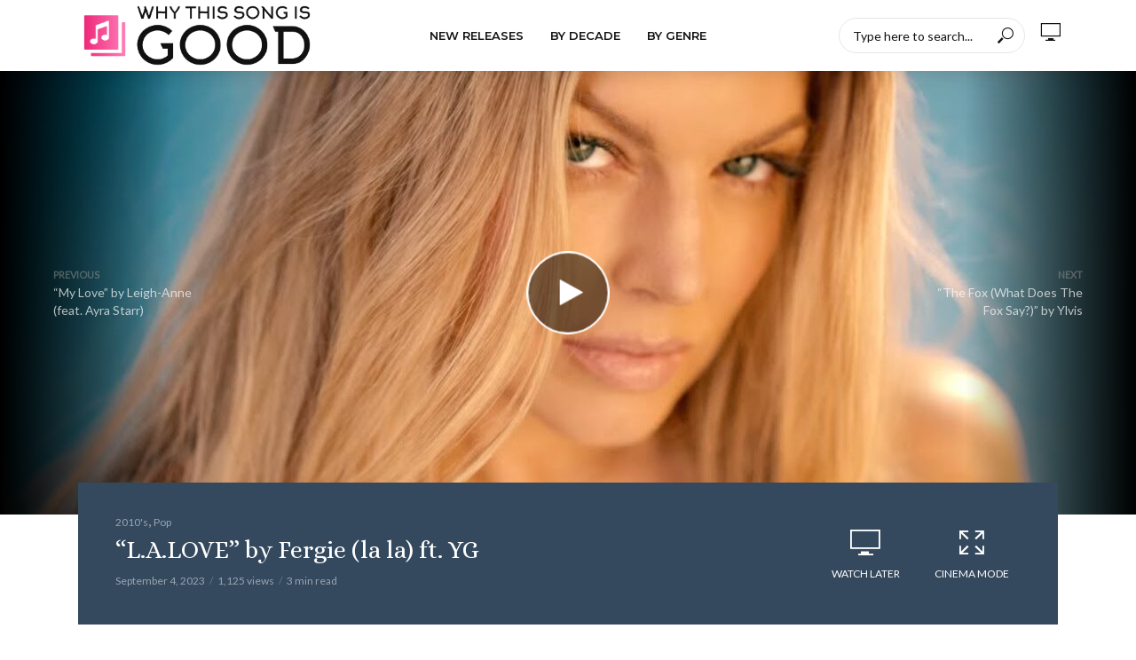

--- FILE ---
content_type: text/html; charset=UTF-8
request_url: https://www.whythissongisgood.com/pop/l-a-love-by-fergie-la-la-ft-yg/
body_size: 20233
content:
<!DOCTYPE html>
<html lang="en">
<head>
<meta charset="UTF-8">
<meta name="viewport" content="width=device-width,initial-scale=1.0">
<link rel="pingback" href="https://www.whythissongisgood.com/xmlrpc.php">
<link rel="profile" href="https://gmpg.org/xfn/11" />
<meta name='robots' content='index, follow, max-image-preview:large, max-snippet:-1, max-video-preview:-1' />
<meta property="og:title" content="&quot;L.A.LOVE&quot; by Fergie (la la) ft. YG"/>
<meta property="og:description" content="https://www.youtube.com/watch?v=GLyP0B2Q-R4From LACity.gov History, &quot;Historically, the areas of present day Los Angeles was home to the Chumash and Tongva Native American tribes. On September 4, 1781 a group of settlers consisting of 14 families numbering 44 individuals of Native American, African and European heritage journeyed more than one-thousand miles across the desert from present-day northern Mexico and established a farming community in the area naming it &quot;El Pueblo de Nuestra"/>
<meta property="og:image" content="https://www.whythissongisgood.com/wp-content/uploads/2023/05/l-a-love-by-fergie-la-la-ft-yg.jpg"/>
<meta property="og:image:width" content="1280" />
<meta property="og:image:height" content="720" />
<meta property="og:image:type" content="image/jpeg" />
<meta property="og:type" content="article"/>
<meta property="og:article:published_time" content="2023-09-04 09:04:00"/>
<meta property="og:article:modified_time" content="2023-05-22 21:42:49"/>
<meta property="og:article:tag" content="Fergie"/>
<meta name="twitter:card" content="summary">
<meta name="twitter:title" content="&quot;L.A.LOVE&quot; by Fergie (la la) ft. YG"/>
<meta name="twitter:description" content="https://www.youtube.com/watch?v=GLyP0B2Q-R4From LACity.gov History, &quot;Historically, the areas of present day Los Angeles was home to the Chumash and Tongva Native American tribes. On September 4, 1781 a group of settlers consisting of 14 families numbering 44 individuals of Native American, African and European heritage journeyed more than one-thousand miles across the desert from present-day northern Mexico and established a farming community in the area naming it &quot;El Pueblo de Nuestra"/>
<meta name="twitter:image" content="https://www.whythissongisgood.com/wp-content/uploads/2023/05/l-a-love-by-fergie-la-la-ft-yg.jpg"/>
<meta name="author" content="The DJ"/>

	<!-- This site is optimized with the Yoast SEO plugin v26.6 - https://yoast.com/wordpress/plugins/seo/ -->
	<title>&quot;L.A.LOVE&quot; by Fergie (la la) ft. YG - Why this song is good</title>
	<link rel="canonical" href="https://www.whythissongisgood.com/pop/l-a-love-by-fergie-la-la-ft-yg/" />
	<meta property="og:url" content="https://www.whythissongisgood.com/pop/l-a-love-by-fergie-la-la-ft-yg/" />
	<meta property="og:site_name" content="Why this song is good" />
	<meta property="article:published_time" content="2023-09-04T16:04:00+00:00" />
	<meta property="og:image" content="https://www.whythissongisgood.com/wp-content/uploads/2023/05/l-a-love-by-fergie-la-la-ft-yg.jpg" />
	<meta property="og:image:width" content="1280" />
	<meta property="og:image:height" content="720" />
	<meta property="og:image:type" content="image/jpeg" />
	<meta name="author" content="The DJ" />
	<meta name="twitter:label1" content="Written by" />
	<meta name="twitter:data1" content="The DJ" />
	<meta name="twitter:label2" content="Est. reading time" />
	<meta name="twitter:data2" content="3 minutes" />
	<script type="application/ld+json" class="yoast-schema-graph">{"@context":"https://schema.org","@graph":[{"@type":"WebPage","@id":"https://www.whythissongisgood.com/pop/l-a-love-by-fergie-la-la-ft-yg/","url":"https://www.whythissongisgood.com/pop/l-a-love-by-fergie-la-la-ft-yg/","name":"\"L.A.LOVE\" by Fergie (la la) ft. YG - Why this song is good","isPartOf":{"@id":"https://www.whythissongisgood.com/#website"},"primaryImageOfPage":{"@id":"https://www.whythissongisgood.com/pop/l-a-love-by-fergie-la-la-ft-yg/#primaryimage"},"image":{"@id":"https://www.whythissongisgood.com/pop/l-a-love-by-fergie-la-la-ft-yg/#primaryimage"},"thumbnailUrl":"https://www.whythissongisgood.com/wp-content/uploads/2023/05/l-a-love-by-fergie-la-la-ft-yg.jpg","datePublished":"2023-09-04T16:04:00+00:00","author":{"@id":"https://www.whythissongisgood.com/#/schema/person/957c77df6dcec4feff41f827c79fd330"},"breadcrumb":{"@id":"https://www.whythissongisgood.com/pop/l-a-love-by-fergie-la-la-ft-yg/#breadcrumb"},"inLanguage":"en","potentialAction":[{"@type":"ReadAction","target":["https://www.whythissongisgood.com/pop/l-a-love-by-fergie-la-la-ft-yg/"]}]},{"@type":"ImageObject","inLanguage":"en","@id":"https://www.whythissongisgood.com/pop/l-a-love-by-fergie-la-la-ft-yg/#primaryimage","url":"https://www.whythissongisgood.com/wp-content/uploads/2023/05/l-a-love-by-fergie-la-la-ft-yg.jpg","contentUrl":"https://www.whythissongisgood.com/wp-content/uploads/2023/05/l-a-love-by-fergie-la-la-ft-yg.jpg","width":1280,"height":720},{"@type":"BreadcrumbList","@id":"https://www.whythissongisgood.com/pop/l-a-love-by-fergie-la-la-ft-yg/#breadcrumb","itemListElement":[{"@type":"ListItem","position":1,"name":"Home","item":"https://www.whythissongisgood.com/"},{"@type":"ListItem","position":2,"name":"&#8220;L.A.LOVE&#8221; by Fergie (la la) ft. YG"}]},{"@type":"WebSite","@id":"https://www.whythissongisgood.com/#website","url":"https://www.whythissongisgood.com/","name":"Why this song is good","description":"Your music video channel for the modern web.","potentialAction":[{"@type":"SearchAction","target":{"@type":"EntryPoint","urlTemplate":"https://www.whythissongisgood.com/?s={search_term_string}"},"query-input":{"@type":"PropertyValueSpecification","valueRequired":true,"valueName":"search_term_string"}}],"inLanguage":"en"},{"@type":"Person","@id":"https://www.whythissongisgood.com/#/schema/person/957c77df6dcec4feff41f827c79fd330","name":"The DJ","image":{"@type":"ImageObject","inLanguage":"en","@id":"https://www.whythissongisgood.com/#/schema/person/image/","url":"https://secure.gravatar.com/avatar/edf78211c158b808262867d1a768f3f9968313e0bbc6af8d39d3d49b6d97e4fe?s=96&d=mm&r=g","contentUrl":"https://secure.gravatar.com/avatar/edf78211c158b808262867d1a768f3f9968313e0bbc6af8d39d3d49b6d97e4fe?s=96&d=mm&r=g","caption":"The DJ"},"sameAs":["https://www.whythissongisgood.com"],"url":"https://www.whythissongisgood.com/author/admin/"}]}</script>
	<!-- / Yoast SEO plugin. -->


<link rel='dns-prefetch' href='//stats.wp.com' />
<link rel='dns-prefetch' href='//fonts.googleapis.com' />
<link rel="alternate" type="application/rss+xml" title="Why this song is good &raquo; Feed" href="https://www.whythissongisgood.com/feed/" />
<link rel="alternate" type="application/rss+xml" title="Why this song is good &raquo; Comments Feed" href="https://www.whythissongisgood.com/comments/feed/" />
<link rel="alternate" title="oEmbed (JSON)" type="application/json+oembed" href="https://www.whythissongisgood.com/wp-json/oembed/1.0/embed?url=https%3A%2F%2Fwww.whythissongisgood.com%2Fpop%2Fl-a-love-by-fergie-la-la-ft-yg%2F" />
<link rel="alternate" title="oEmbed (XML)" type="text/xml+oembed" href="https://www.whythissongisgood.com/wp-json/oembed/1.0/embed?url=https%3A%2F%2Fwww.whythissongisgood.com%2Fpop%2Fl-a-love-by-fergie-la-la-ft-yg%2F&#038;format=xml" />
<style id='wp-img-auto-sizes-contain-inline-css' type='text/css'>
img:is([sizes=auto i],[sizes^="auto," i]){contain-intrinsic-size:3000px 1500px}
/*# sourceURL=wp-img-auto-sizes-contain-inline-css */
</style>
<style id='wp-emoji-styles-inline-css' type='text/css'>

	img.wp-smiley, img.emoji {
		display: inline !important;
		border: none !important;
		box-shadow: none !important;
		height: 1em !important;
		width: 1em !important;
		margin: 0 0.07em !important;
		vertical-align: -0.1em !important;
		background: none !important;
		padding: 0 !important;
	}
/*# sourceURL=wp-emoji-styles-inline-css */
</style>
<style id='wp-block-library-inline-css' type='text/css'>
:root{--wp-block-synced-color:#7a00df;--wp-block-synced-color--rgb:122,0,223;--wp-bound-block-color:var(--wp-block-synced-color);--wp-editor-canvas-background:#ddd;--wp-admin-theme-color:#007cba;--wp-admin-theme-color--rgb:0,124,186;--wp-admin-theme-color-darker-10:#006ba1;--wp-admin-theme-color-darker-10--rgb:0,107,160.5;--wp-admin-theme-color-darker-20:#005a87;--wp-admin-theme-color-darker-20--rgb:0,90,135;--wp-admin-border-width-focus:2px}@media (min-resolution:192dpi){:root{--wp-admin-border-width-focus:1.5px}}.wp-element-button{cursor:pointer}:root .has-very-light-gray-background-color{background-color:#eee}:root .has-very-dark-gray-background-color{background-color:#313131}:root .has-very-light-gray-color{color:#eee}:root .has-very-dark-gray-color{color:#313131}:root .has-vivid-green-cyan-to-vivid-cyan-blue-gradient-background{background:linear-gradient(135deg,#00d084,#0693e3)}:root .has-purple-crush-gradient-background{background:linear-gradient(135deg,#34e2e4,#4721fb 50%,#ab1dfe)}:root .has-hazy-dawn-gradient-background{background:linear-gradient(135deg,#faaca8,#dad0ec)}:root .has-subdued-olive-gradient-background{background:linear-gradient(135deg,#fafae1,#67a671)}:root .has-atomic-cream-gradient-background{background:linear-gradient(135deg,#fdd79a,#004a59)}:root .has-nightshade-gradient-background{background:linear-gradient(135deg,#330968,#31cdcf)}:root .has-midnight-gradient-background{background:linear-gradient(135deg,#020381,#2874fc)}:root{--wp--preset--font-size--normal:16px;--wp--preset--font-size--huge:42px}.has-regular-font-size{font-size:1em}.has-larger-font-size{font-size:2.625em}.has-normal-font-size{font-size:var(--wp--preset--font-size--normal)}.has-huge-font-size{font-size:var(--wp--preset--font-size--huge)}.has-text-align-center{text-align:center}.has-text-align-left{text-align:left}.has-text-align-right{text-align:right}.has-fit-text{white-space:nowrap!important}#end-resizable-editor-section{display:none}.aligncenter{clear:both}.items-justified-left{justify-content:flex-start}.items-justified-center{justify-content:center}.items-justified-right{justify-content:flex-end}.items-justified-space-between{justify-content:space-between}.screen-reader-text{border:0;clip-path:inset(50%);height:1px;margin:-1px;overflow:hidden;padding:0;position:absolute;width:1px;word-wrap:normal!important}.screen-reader-text:focus{background-color:#ddd;clip-path:none;color:#444;display:block;font-size:1em;height:auto;left:5px;line-height:normal;padding:15px 23px 14px;text-decoration:none;top:5px;width:auto;z-index:100000}html :where(.has-border-color){border-style:solid}html :where([style*=border-top-color]){border-top-style:solid}html :where([style*=border-right-color]){border-right-style:solid}html :where([style*=border-bottom-color]){border-bottom-style:solid}html :where([style*=border-left-color]){border-left-style:solid}html :where([style*=border-width]){border-style:solid}html :where([style*=border-top-width]){border-top-style:solid}html :where([style*=border-right-width]){border-right-style:solid}html :where([style*=border-bottom-width]){border-bottom-style:solid}html :where([style*=border-left-width]){border-left-style:solid}html :where(img[class*=wp-image-]){height:auto;max-width:100%}:where(figure){margin:0 0 1em}html :where(.is-position-sticky){--wp-admin--admin-bar--position-offset:var(--wp-admin--admin-bar--height,0px)}@media screen and (max-width:600px){html :where(.is-position-sticky){--wp-admin--admin-bar--position-offset:0px}}

/*# sourceURL=wp-block-library-inline-css */
</style><style id='wp-block-heading-inline-css' type='text/css'>
h1:where(.wp-block-heading).has-background,h2:where(.wp-block-heading).has-background,h3:where(.wp-block-heading).has-background,h4:where(.wp-block-heading).has-background,h5:where(.wp-block-heading).has-background,h6:where(.wp-block-heading).has-background{padding:1.25em 2.375em}h1.has-text-align-left[style*=writing-mode]:where([style*=vertical-lr]),h1.has-text-align-right[style*=writing-mode]:where([style*=vertical-rl]),h2.has-text-align-left[style*=writing-mode]:where([style*=vertical-lr]),h2.has-text-align-right[style*=writing-mode]:where([style*=vertical-rl]),h3.has-text-align-left[style*=writing-mode]:where([style*=vertical-lr]),h3.has-text-align-right[style*=writing-mode]:where([style*=vertical-rl]),h4.has-text-align-left[style*=writing-mode]:where([style*=vertical-lr]),h4.has-text-align-right[style*=writing-mode]:where([style*=vertical-rl]),h5.has-text-align-left[style*=writing-mode]:where([style*=vertical-lr]),h5.has-text-align-right[style*=writing-mode]:where([style*=vertical-rl]),h6.has-text-align-left[style*=writing-mode]:where([style*=vertical-lr]),h6.has-text-align-right[style*=writing-mode]:where([style*=vertical-rl]){rotate:180deg}
/*# sourceURL=https://www.whythissongisgood.com/wp-includes/blocks/heading/style.min.css */
</style>
<style id='wp-block-post-featured-image-inline-css' type='text/css'>
.wp-block-post-featured-image{margin-left:0;margin-right:0}.wp-block-post-featured-image a{display:block;height:100%}.wp-block-post-featured-image :where(img){box-sizing:border-box;height:auto;max-width:100%;vertical-align:bottom;width:100%}.wp-block-post-featured-image.alignfull img,.wp-block-post-featured-image.alignwide img{width:100%}.wp-block-post-featured-image .wp-block-post-featured-image__overlay.has-background-dim{background-color:#000;inset:0;position:absolute}.wp-block-post-featured-image{position:relative}.wp-block-post-featured-image .wp-block-post-featured-image__overlay.has-background-gradient{background-color:initial}.wp-block-post-featured-image .wp-block-post-featured-image__overlay.has-background-dim-0{opacity:0}.wp-block-post-featured-image .wp-block-post-featured-image__overlay.has-background-dim-10{opacity:.1}.wp-block-post-featured-image .wp-block-post-featured-image__overlay.has-background-dim-20{opacity:.2}.wp-block-post-featured-image .wp-block-post-featured-image__overlay.has-background-dim-30{opacity:.3}.wp-block-post-featured-image .wp-block-post-featured-image__overlay.has-background-dim-40{opacity:.4}.wp-block-post-featured-image .wp-block-post-featured-image__overlay.has-background-dim-50{opacity:.5}.wp-block-post-featured-image .wp-block-post-featured-image__overlay.has-background-dim-60{opacity:.6}.wp-block-post-featured-image .wp-block-post-featured-image__overlay.has-background-dim-70{opacity:.7}.wp-block-post-featured-image .wp-block-post-featured-image__overlay.has-background-dim-80{opacity:.8}.wp-block-post-featured-image .wp-block-post-featured-image__overlay.has-background-dim-90{opacity:.9}.wp-block-post-featured-image .wp-block-post-featured-image__overlay.has-background-dim-100{opacity:1}.wp-block-post-featured-image:where(.alignleft,.alignright){width:100%}
/*# sourceURL=https://www.whythissongisgood.com/wp-includes/blocks/post-featured-image/style.min.css */
</style>
<style id='wp-block-columns-inline-css' type='text/css'>
.wp-block-columns{box-sizing:border-box;display:flex;flex-wrap:wrap!important}@media (min-width:782px){.wp-block-columns{flex-wrap:nowrap!important}}.wp-block-columns{align-items:normal!important}.wp-block-columns.are-vertically-aligned-top{align-items:flex-start}.wp-block-columns.are-vertically-aligned-center{align-items:center}.wp-block-columns.are-vertically-aligned-bottom{align-items:flex-end}@media (max-width:781px){.wp-block-columns:not(.is-not-stacked-on-mobile)>.wp-block-column{flex-basis:100%!important}}@media (min-width:782px){.wp-block-columns:not(.is-not-stacked-on-mobile)>.wp-block-column{flex-basis:0;flex-grow:1}.wp-block-columns:not(.is-not-stacked-on-mobile)>.wp-block-column[style*=flex-basis]{flex-grow:0}}.wp-block-columns.is-not-stacked-on-mobile{flex-wrap:nowrap!important}.wp-block-columns.is-not-stacked-on-mobile>.wp-block-column{flex-basis:0;flex-grow:1}.wp-block-columns.is-not-stacked-on-mobile>.wp-block-column[style*=flex-basis]{flex-grow:0}:where(.wp-block-columns){margin-bottom:1.75em}:where(.wp-block-columns.has-background){padding:1.25em 2.375em}.wp-block-column{flex-grow:1;min-width:0;overflow-wrap:break-word;word-break:break-word}.wp-block-column.is-vertically-aligned-top{align-self:flex-start}.wp-block-column.is-vertically-aligned-center{align-self:center}.wp-block-column.is-vertically-aligned-bottom{align-self:flex-end}.wp-block-column.is-vertically-aligned-stretch{align-self:stretch}.wp-block-column.is-vertically-aligned-bottom,.wp-block-column.is-vertically-aligned-center,.wp-block-column.is-vertically-aligned-top{width:100%}
/*# sourceURL=https://www.whythissongisgood.com/wp-includes/blocks/columns/style.min.css */
</style>
<style id='wp-block-paragraph-inline-css' type='text/css'>
.is-small-text{font-size:.875em}.is-regular-text{font-size:1em}.is-large-text{font-size:2.25em}.is-larger-text{font-size:3em}.has-drop-cap:not(:focus):first-letter{float:left;font-size:8.4em;font-style:normal;font-weight:100;line-height:.68;margin:.05em .1em 0 0;text-transform:uppercase}body.rtl .has-drop-cap:not(:focus):first-letter{float:none;margin-left:.1em}p.has-drop-cap.has-background{overflow:hidden}:root :where(p.has-background){padding:1.25em 2.375em}:where(p.has-text-color:not(.has-link-color)) a{color:inherit}p.has-text-align-left[style*="writing-mode:vertical-lr"],p.has-text-align-right[style*="writing-mode:vertical-rl"]{rotate:180deg}
/*# sourceURL=https://www.whythissongisgood.com/wp-includes/blocks/paragraph/style.min.css */
</style>
<style id='global-styles-inline-css' type='text/css'>
:root{--wp--preset--aspect-ratio--square: 1;--wp--preset--aspect-ratio--4-3: 4/3;--wp--preset--aspect-ratio--3-4: 3/4;--wp--preset--aspect-ratio--3-2: 3/2;--wp--preset--aspect-ratio--2-3: 2/3;--wp--preset--aspect-ratio--16-9: 16/9;--wp--preset--aspect-ratio--9-16: 9/16;--wp--preset--color--black: #000000;--wp--preset--color--cyan-bluish-gray: #abb8c3;--wp--preset--color--white: #ffffff;--wp--preset--color--pale-pink: #f78da7;--wp--preset--color--vivid-red: #cf2e2e;--wp--preset--color--luminous-vivid-orange: #ff6900;--wp--preset--color--luminous-vivid-amber: #fcb900;--wp--preset--color--light-green-cyan: #7bdcb5;--wp--preset--color--vivid-green-cyan: #00d084;--wp--preset--color--pale-cyan-blue: #8ed1fc;--wp--preset--color--vivid-cyan-blue: #0693e3;--wp--preset--color--vivid-purple: #9b51e0;--wp--preset--color--vlog-acc: #f7559a;--wp--preset--color--vlog-meta: #999999;--wp--preset--color--vlog-txt: #111111;--wp--preset--color--vlog-bg: #ffffff;--wp--preset--color--vlog-highlight-txt: #ffffff;--wp--preset--color--vlog-highlight-bg: #34495e;--wp--preset--gradient--vivid-cyan-blue-to-vivid-purple: linear-gradient(135deg,rgb(6,147,227) 0%,rgb(155,81,224) 100%);--wp--preset--gradient--light-green-cyan-to-vivid-green-cyan: linear-gradient(135deg,rgb(122,220,180) 0%,rgb(0,208,130) 100%);--wp--preset--gradient--luminous-vivid-amber-to-luminous-vivid-orange: linear-gradient(135deg,rgb(252,185,0) 0%,rgb(255,105,0) 100%);--wp--preset--gradient--luminous-vivid-orange-to-vivid-red: linear-gradient(135deg,rgb(255,105,0) 0%,rgb(207,46,46) 100%);--wp--preset--gradient--very-light-gray-to-cyan-bluish-gray: linear-gradient(135deg,rgb(238,238,238) 0%,rgb(169,184,195) 100%);--wp--preset--gradient--cool-to-warm-spectrum: linear-gradient(135deg,rgb(74,234,220) 0%,rgb(151,120,209) 20%,rgb(207,42,186) 40%,rgb(238,44,130) 60%,rgb(251,105,98) 80%,rgb(254,248,76) 100%);--wp--preset--gradient--blush-light-purple: linear-gradient(135deg,rgb(255,206,236) 0%,rgb(152,150,240) 100%);--wp--preset--gradient--blush-bordeaux: linear-gradient(135deg,rgb(254,205,165) 0%,rgb(254,45,45) 50%,rgb(107,0,62) 100%);--wp--preset--gradient--luminous-dusk: linear-gradient(135deg,rgb(255,203,112) 0%,rgb(199,81,192) 50%,rgb(65,88,208) 100%);--wp--preset--gradient--pale-ocean: linear-gradient(135deg,rgb(255,245,203) 0%,rgb(182,227,212) 50%,rgb(51,167,181) 100%);--wp--preset--gradient--electric-grass: linear-gradient(135deg,rgb(202,248,128) 0%,rgb(113,206,126) 100%);--wp--preset--gradient--midnight: linear-gradient(135deg,rgb(2,3,129) 0%,rgb(40,116,252) 100%);--wp--preset--font-size--small: 12.8px;--wp--preset--font-size--medium: 20px;--wp--preset--font-size--large: 22.4px;--wp--preset--font-size--x-large: 42px;--wp--preset--font-size--normal: 16px;--wp--preset--font-size--huge: 28.8px;--wp--preset--spacing--20: 0.44rem;--wp--preset--spacing--30: 0.67rem;--wp--preset--spacing--40: 1rem;--wp--preset--spacing--50: 1.5rem;--wp--preset--spacing--60: 2.25rem;--wp--preset--spacing--70: 3.38rem;--wp--preset--spacing--80: 5.06rem;--wp--preset--shadow--natural: 6px 6px 9px rgba(0, 0, 0, 0.2);--wp--preset--shadow--deep: 12px 12px 50px rgba(0, 0, 0, 0.4);--wp--preset--shadow--sharp: 6px 6px 0px rgba(0, 0, 0, 0.2);--wp--preset--shadow--outlined: 6px 6px 0px -3px rgb(255, 255, 255), 6px 6px rgb(0, 0, 0);--wp--preset--shadow--crisp: 6px 6px 0px rgb(0, 0, 0);}:where(.is-layout-flex){gap: 0.5em;}:where(.is-layout-grid){gap: 0.5em;}body .is-layout-flex{display: flex;}.is-layout-flex{flex-wrap: wrap;align-items: center;}.is-layout-flex > :is(*, div){margin: 0;}body .is-layout-grid{display: grid;}.is-layout-grid > :is(*, div){margin: 0;}:where(.wp-block-columns.is-layout-flex){gap: 2em;}:where(.wp-block-columns.is-layout-grid){gap: 2em;}:where(.wp-block-post-template.is-layout-flex){gap: 1.25em;}:where(.wp-block-post-template.is-layout-grid){gap: 1.25em;}.has-black-color{color: var(--wp--preset--color--black) !important;}.has-cyan-bluish-gray-color{color: var(--wp--preset--color--cyan-bluish-gray) !important;}.has-white-color{color: var(--wp--preset--color--white) !important;}.has-pale-pink-color{color: var(--wp--preset--color--pale-pink) !important;}.has-vivid-red-color{color: var(--wp--preset--color--vivid-red) !important;}.has-luminous-vivid-orange-color{color: var(--wp--preset--color--luminous-vivid-orange) !important;}.has-luminous-vivid-amber-color{color: var(--wp--preset--color--luminous-vivid-amber) !important;}.has-light-green-cyan-color{color: var(--wp--preset--color--light-green-cyan) !important;}.has-vivid-green-cyan-color{color: var(--wp--preset--color--vivid-green-cyan) !important;}.has-pale-cyan-blue-color{color: var(--wp--preset--color--pale-cyan-blue) !important;}.has-vivid-cyan-blue-color{color: var(--wp--preset--color--vivid-cyan-blue) !important;}.has-vivid-purple-color{color: var(--wp--preset--color--vivid-purple) !important;}.has-black-background-color{background-color: var(--wp--preset--color--black) !important;}.has-cyan-bluish-gray-background-color{background-color: var(--wp--preset--color--cyan-bluish-gray) !important;}.has-white-background-color{background-color: var(--wp--preset--color--white) !important;}.has-pale-pink-background-color{background-color: var(--wp--preset--color--pale-pink) !important;}.has-vivid-red-background-color{background-color: var(--wp--preset--color--vivid-red) !important;}.has-luminous-vivid-orange-background-color{background-color: var(--wp--preset--color--luminous-vivid-orange) !important;}.has-luminous-vivid-amber-background-color{background-color: var(--wp--preset--color--luminous-vivid-amber) !important;}.has-light-green-cyan-background-color{background-color: var(--wp--preset--color--light-green-cyan) !important;}.has-vivid-green-cyan-background-color{background-color: var(--wp--preset--color--vivid-green-cyan) !important;}.has-pale-cyan-blue-background-color{background-color: var(--wp--preset--color--pale-cyan-blue) !important;}.has-vivid-cyan-blue-background-color{background-color: var(--wp--preset--color--vivid-cyan-blue) !important;}.has-vivid-purple-background-color{background-color: var(--wp--preset--color--vivid-purple) !important;}.has-black-border-color{border-color: var(--wp--preset--color--black) !important;}.has-cyan-bluish-gray-border-color{border-color: var(--wp--preset--color--cyan-bluish-gray) !important;}.has-white-border-color{border-color: var(--wp--preset--color--white) !important;}.has-pale-pink-border-color{border-color: var(--wp--preset--color--pale-pink) !important;}.has-vivid-red-border-color{border-color: var(--wp--preset--color--vivid-red) !important;}.has-luminous-vivid-orange-border-color{border-color: var(--wp--preset--color--luminous-vivid-orange) !important;}.has-luminous-vivid-amber-border-color{border-color: var(--wp--preset--color--luminous-vivid-amber) !important;}.has-light-green-cyan-border-color{border-color: var(--wp--preset--color--light-green-cyan) !important;}.has-vivid-green-cyan-border-color{border-color: var(--wp--preset--color--vivid-green-cyan) !important;}.has-pale-cyan-blue-border-color{border-color: var(--wp--preset--color--pale-cyan-blue) !important;}.has-vivid-cyan-blue-border-color{border-color: var(--wp--preset--color--vivid-cyan-blue) !important;}.has-vivid-purple-border-color{border-color: var(--wp--preset--color--vivid-purple) !important;}.has-vivid-cyan-blue-to-vivid-purple-gradient-background{background: var(--wp--preset--gradient--vivid-cyan-blue-to-vivid-purple) !important;}.has-light-green-cyan-to-vivid-green-cyan-gradient-background{background: var(--wp--preset--gradient--light-green-cyan-to-vivid-green-cyan) !important;}.has-luminous-vivid-amber-to-luminous-vivid-orange-gradient-background{background: var(--wp--preset--gradient--luminous-vivid-amber-to-luminous-vivid-orange) !important;}.has-luminous-vivid-orange-to-vivid-red-gradient-background{background: var(--wp--preset--gradient--luminous-vivid-orange-to-vivid-red) !important;}.has-very-light-gray-to-cyan-bluish-gray-gradient-background{background: var(--wp--preset--gradient--very-light-gray-to-cyan-bluish-gray) !important;}.has-cool-to-warm-spectrum-gradient-background{background: var(--wp--preset--gradient--cool-to-warm-spectrum) !important;}.has-blush-light-purple-gradient-background{background: var(--wp--preset--gradient--blush-light-purple) !important;}.has-blush-bordeaux-gradient-background{background: var(--wp--preset--gradient--blush-bordeaux) !important;}.has-luminous-dusk-gradient-background{background: var(--wp--preset--gradient--luminous-dusk) !important;}.has-pale-ocean-gradient-background{background: var(--wp--preset--gradient--pale-ocean) !important;}.has-electric-grass-gradient-background{background: var(--wp--preset--gradient--electric-grass) !important;}.has-midnight-gradient-background{background: var(--wp--preset--gradient--midnight) !important;}.has-small-font-size{font-size: var(--wp--preset--font-size--small) !important;}.has-medium-font-size{font-size: var(--wp--preset--font-size--medium) !important;}.has-large-font-size{font-size: var(--wp--preset--font-size--large) !important;}.has-x-large-font-size{font-size: var(--wp--preset--font-size--x-large) !important;}
:where(.wp-block-columns.is-layout-flex){gap: 2em;}:where(.wp-block-columns.is-layout-grid){gap: 2em;}
/*# sourceURL=global-styles-inline-css */
</style>
<style id='core-block-supports-inline-css' type='text/css'>
.wp-container-core-columns-is-layout-9d6595d7{flex-wrap:nowrap;}
/*# sourceURL=core-block-supports-inline-css */
</style>

<style id='classic-theme-styles-inline-css' type='text/css'>
/*! This file is auto-generated */
.wp-block-button__link{color:#fff;background-color:#32373c;border-radius:9999px;box-shadow:none;text-decoration:none;padding:calc(.667em + 2px) calc(1.333em + 2px);font-size:1.125em}.wp-block-file__button{background:#32373c;color:#fff;text-decoration:none}
/*# sourceURL=/wp-includes/css/classic-themes.min.css */
</style>
<link rel='stylesheet' id='mks_shortcodes_simple_line_icons-css' href='https://www.whythissongisgood.com/wp-content/plugins/meks-flexible-shortcodes/css/simple-line/simple-line-icons.css?ver=1.3.8' type='text/css' media='screen' />
<link rel='stylesheet' id='mks_shortcodes_css-css' href='https://www.whythissongisgood.com/wp-content/plugins/meks-flexible-shortcodes/css/style.css?ver=1.3.8' type='text/css' media='screen' />
<link rel='stylesheet' id='vlog-fonts-css' href='https://fonts.googleapis.com/css?family=Lato%3A400%7CAlice%3A400%7CMontserrat%3A400%2C600&#038;subset=latin&#038;ver=2.5.1' type='text/css' media='all' />
<link rel='stylesheet' id='vlog-main-css' href='https://www.whythissongisgood.com/wp-content/themes/vlog/assets/css/min.css?ver=2.5.1' type='text/css' media='all' />
<style id='vlog-main-inline-css' type='text/css'>
body,#cancel-comment-reply-link,.vlog-wl-action .vlog-button,.vlog-actions-menu .vlog-action-login a {color: #111111;font-family: 'Lato';font-weight: 400;}.vlog-body-box{background-color:#ffffff;}h1, h2, h3, h4, h5, h6,.h1, .h2, .h3, .h4, .h5, .h6,blockquote,.vlog-comments .url,.comment-author b,.vlog-site-header .site-title a,.entry-content thead td,#bbpress-forums .bbp-forum-title, #bbpress-forums .bbp-topic-permalink,.wp-block-cover .wp-block-cover-image-text, .wp-block-cover .wp-block-cover-text, .wp-block-cover h2, .wp-block-cover-image .wp-block-cover-image-text, .wp-block-cover-image .wp-block-cover-text, .wp-block-cover-image h2 {font-family: 'Alice';font-weight: 400;}.vlog-site-header a,.dl-menuwrapper li a{font-family: 'Montserrat';font-weight: 600;}body{font-size: 1.6rem;}.entry-headline.h4{font-size: 2.2rem;}.vlog-site-header .vlog-main-nav li a{font-size: 1.3rem;}.vlog-sidebar, .vlog-site-footer p, .vlog-lay-b .entry-content p, .vlog-lay-c .entry-content p, .vlog-lay-d .entry-content p, .vlog-lay-e .entry-content p{font-size: 1.4rem;}.widget .widget-title{font-size: 1.6rem;}.vlog-mod-head .vlog-mod-title h4{font-size: 1.8rem;}h1, .h1 {font-size: 2.8rem;}h2, .h2 {font-size: 2.4rem;}h3, .h3 {font-size: 2.0rem;}h4, .h4, .vlog-no-sid .vlog-lay-d .h5, .vlog-no-sid .vlog-lay-e .h5, .vlog-no-sid .vlog-lay-f .h5 {font-size: 1.8rem;}h5, .h5, .vlog-no-sid .vlog-lay-g .h6 {font-size: 1.6rem;}h6, .h6 {font-size: 1.4rem;}.h7{font-size: 1.3rem;}.entry-headline h4{font-size: 2.2rem;}.meta-item{font-size: 1.2rem;}.vlog-top-bar,.vlog-top-bar .sub-menu{background-color: #34495e;}.vlog-top-bar ul li a,.vlog-site-date{color: #8b97a3;}.vlog-top-bar ul li:hover > a{color: #ffffff;}.vlog-header-middle{height: 80px;}.vlog-header-middle .site-title img{max-height: 80px;}.vlog-site-header,.vlog-header-shadow .vlog-header-wrapper,.vlog-site-header .vlog-main-nav .sub-menu,.vlog-actions-button .sub-menu,.vlog-site-header .vlog-main-nav > li:hover > a,.vlog-actions-button:hover > span,.vlog-action-search.active.vlog-actions-button > span,.vlog-actions-search input[type=text]:focus,.vlog-responsive-header,.dl-menuwrapper .dl-menu{background-color: #ffffff;}.vlog-site-header,.vlog-site-header .entry-title a,.vlog-site-header a,.vlog-custom-cart,.dl-menuwrapper li a,.vlog-site-header .vlog-search-form input[type=text],.vlog-responsive-header,.vlog-responsive-header a.vlog-responsive-header .entry-title a,.dl-menuwrapper button,.vlog-remove-wl, .vlog-remove-ll {color: #111111;}.vlog-main-nav .sub-menu li:hover > a,.vlog-main-nav > .current_page_item > a,.vlog-main-nav .current-menu-item > a,.vlog-main-nav li:not(.menu-item-has-children):hover > a,.vlog-actions-button.vlog-action-search:hover span,.vlog-actions-button.vlog-cart-icon:hover a,.dl-menuwrapper li a:focus,.dl-menuwrapper li a:hover,.dl-menuwrapper button:hover,.vlog-main-nav .vlog-mega-menu .entry-title a:hover,.vlog-menu-posts .entry-title a:hover,.vlog-menu-posts .vlog-remove-wl:hover{color: #9b59b6;}.vlog-site-header .vlog-search-form input[type=text]::-webkit-input-placeholder { color: #111111;}.vlog-site-header .vlog-search-form input[type=text]::-moz-placeholder {color: #111111;}.vlog-site-header .vlog-search-form input[type=text]:-ms-input-placeholder {color: #111111;}.vlog-watch-later-count{background-color: #9b59b6;}.pulse{-webkit-box-shadow: 0 0 0 0 #f0f0f0, 0 0 0 0 rgba(155,89,182,0.7);box-shadow: 0 0 0 0 #f0f0f0, 0 0 0 0 rgba(155,89,182,0.7);}.vlog-header-bottom{background: #f6f6f6;}.vlog-header-bottom,.vlog-header-bottom .entry-title a,.vlog-header-bottom a,.vlog-header-bottom .vlog-search-form input[type=text]{color: #111111;}.vlog-header-bottom .vlog-main-nav .sub-menu li:hover > a, .vlog-header-bottom .vlog-main-nav > .current_page_item > a, .vlog-header-bottom .vlog-main-nav .current-menu-item > a, .vlog-header-bottom .vlog-main-nav li:not(.menu-item-has-children):hover > a, .vlog-header-bottom .vlog-actions-button.vlog-action-search:hover span,.vlog-header-bottom .entry-title a:hover,.vlog-header-bottom .vlog-remove-wl:hover,.vlog-header-bottom .vlog-mega-menu .entry-title a:hover{color: #9b59b6;}.vlog-header-bottom li:hover a,.vlog-header-bottom li:hover > span{color: #111111;}.vlog-header-bottom .vlog-search-form input[type=text]::-webkit-input-placeholder { color: #111111;}.vlog-header-bottom .vlog-search-form input[type=text]::-moz-placeholder {color: #111111;}.vlog-header-bottom .vlog-search-form input[type=text]:-ms-input-placeholder {color: #111111;}.vlog-header-bottom .vlog-watch-later-count{background-color: #9b59b6;}.vlog-header-bottom .pulse{-webkit-box-shadow: 0 0 0 0 #f0f0f0, 0 0 0 0 rgba(155,89,182,0.7);box-shadow: 0 0 0 0 #f0f0f0, 0 0 0 0 rgba(155,89,182,0.7);}.vlog-sticky-header.vlog-site-header,.vlog-sticky-header.vlog-site-header .vlog-main-nav .sub-menu,.vlog-sticky-header .vlog-actions-button .sub-menu,.vlog-sticky-header.vlog-site-header .vlog-main-nav > li:hover > a,.vlog-sticky-header .vlog-actions-button:hover > span,.vlog-sticky-header .vlog-action-search.active.vlog-actions-button > span,.vlog-sticky-header .vlog-actions-search input[type=text]:focus{background-color: #ffffff;}.vlog-sticky-header,.vlog-sticky-header .entry-title a,.vlog-sticky-header a,.vlog-sticky-header .vlog-search-form input[type=text],.vlog-sticky-header.vlog-site-header a{color: #111111;}.vlog-sticky-header .vlog-main-nav .sub-menu li:hover > a,.vlog-sticky-header .vlog-main-nav > .current_page_item > a,.vlog-sticky-header .vlog-main-nav li:not(.menu-item-has-children):hover > a,.vlog-sticky-header .vlog-actions-button.vlog-action-search:hover span,.vlog-sticky-header.vlog-header-bottom .vlog-main-nav .current-menu-item > a,.vlog-sticky-header.vlog-header-bottom .entry-title a:hover,.vlog-sticky-header.vlog-header-bottom.vlog-remove-wl:hover,.vlog-sticky-header .vlog-main-nav .vlog-mega-menu .entry-title a:hover,.vlog-sticky-header .vlog-menu-posts .entry-title a:hover,.vlog-sticky-header .vlog-menu-posts .vlog-remove-wl:hover {color: #9b59b6;}.vlog-header-bottom .vlog-search-form input[type=text]::-webkit-input-placeholder { color: #111111;}.vlog-header-bottom .vlog-search-form input[type=text]::-moz-placeholder {color: #111111;}.vlog-header-bottom .vlog-search-form input[type=text]:-ms-input-placeholder {color: #111111;}.vlog-sticky-header .vlog-watch-later-count{background-color: #9b59b6;}.vlog-sticky-header .pulse{-webkit-box-shadow: 0 0 0 0 #f0f0f0, 0 0 0 0 rgba(155,89,182,0.7);box-shadow: 0 0 0 0 #f0f0f0, 0 0 0 0 rgba(155,89,182,0.7);}a{color: #f7559a; }.meta-item,.meta-icon,.meta-comments a,.vlog-prev-next-nav .vlog-pn-ico,.comment-metadata a,.widget_calendar table caption,.widget_archive li,.widget_recent_comments li,.rss-date,.widget_rss cite,.widget_tag_cloud a:after,.widget_recent_entries li .post-date,.meta-tags a:after,.bbp-forums .bbp-forum-freshness a,#vlog-video-sticky-close{color: #999999; }.vlog-pagination .dots:hover, .vlog-pagination a, .vlog-post .entry-category a:hover,a.meta-icon:hover,.meta-comments:hover,.meta-comments:hover a,.vlog-prev-next-nav a,.widget_tag_cloud a,.widget_calendar table tfoot tr td a,.vlog-button-search,.meta-tags a,.vlog-all-link:hover,.vlog-sl-item:hover,.entry-content-single .meta-tags a:hover,#bbpress-forums .bbp-forum-title, #bbpress-forums .bbp-topic-permalink{color: #111111; }.vlog-count,.vlog-button,.vlog-pagination .vlog-button,.vlog-pagination .vlog-button:hover,.vlog-listen-later-count,.vlog-cart-icon a .vlog-cart-count,a.page-numbers:hover,.widget_calendar table tbody td a,.vlog-load-more a,.vlog-next a,.vlog-prev a,.vlog-pagination .next,.vlog-pagination .prev,.mks_author_link,.mks_read_more a,.vlog-wl-action .vlog-button,body .mejs-controls .mejs-time-rail .mejs-time-current,.vlog-link-pages a,body a.llms-button-action {background-color: #f7559a;}body a.llms-button-action:hover {background-color: #f7559a;color: #fff;}.vlog-pagination .uil-ripple-css div:nth-of-type(1),.vlog-pagination .uil-ripple-css div:nth-of-type(2),blockquote{border-color: #f7559a;}.entry-content-single a,#bbpress-forums .bbp-forum-title:hover, #bbpress-forums .bbp-topic-permalink:hover{color: #f7559a;}.entry-content-single a:not(.wp-block-button__link):hover,.textwidget a:hover{color: #111111;}.vlog-site-content,.vlog-content .entry-content-single a.vlog-popup-img,.vlog-format-content.vlog-sticky-video{ background: #ffffff;}.vlog-content .entry-content-single a.vlog-popup-img{color: #ffffff;}h1,h2,h3,h4,h5,h6,.h1, .h2, .h3, .h4, .h5, .h6,.entry-title a,.vlog-comments .url,.rsswidget:hover,.vlog-format-inplay .entry-category a:hover,.vlog-format-inplay .meta-comments a:hover,.vlog-format-inplay .action-item,.vlog-format-inplay .entry-title a,.vlog-format-inplay .entry-title a:hover { color: #111111;}.widget ul li a{color: #111111;}.widget ul li a:hover,.entry-title a:hover,.widget .vlog-search-form .vlog-button-search:hover,.bypostauthor .comment-body .fn:before,.vlog-comments .url:hover,#cancel-comment-reply-link,.widget_tag_cloud a:hover,.meta-tags a:hover,.vlog-remove-wl:hover{color: #f7559a;}.entry-content p{color: #111111;}.widget_calendar #today:after{background: rgba(17,17,17,0.1)}.vlog-button,.vlog-button a,.vlog-pagination .vlog-button,.vlog-pagination .next,.vlog-pagination .prev,a.page-numbers:hover,.widget_calendar table tbody td a,.vlog-featured-info-2 .entry-title a,.vlog-load-more a,.vlog-next a,.vlog-prev a,.mks_author_link,.mks_read_more a,.vlog-wl-action .vlog-button,.vlog-link-pages a,.vlog-link-pages a:hover{color: #FFF;}#cancel-comment-reply-link, .comment-reply-link, .vlog-rm,.vlog-mod-actions .vlog-all-link,.vlog-slider-controls .owl-next, .vlog-slider-controls .owl-prev {color: #f7559a; border-color: rgba(247,85,154,0.7)}.vlog-mod-actions .vlog-all-link:hover,.vlog-slider-controls .owl-next:hover, .vlog-slider-controls .owl-prev:hover {color: #111111; border-color: rgba(17,17,17,0.7)}.comment-reply-link:hover,.vlog-rm:hover,a.button.product_type_simple.add_to_cart_button:hover,a.added_to_cart:hover,#cancel-comment-reply-link:hover{color: #111111;border-color: #111111;}.entry-content .wp-block-button__link,.wp-block-search__button{background: #f7559a; color: #ffffff;}.wp-block-button__link:hover,.wp-block-search__button:hover{color: #ffffff;}.wp-block-separator{border-color: rgba(17,17,17,0.2);border-bottom-width: 1px;}.wp-block-calendar tfoot a{color: #f7559a; }.vlog-highlight .entry-category,.vlog-highlight .entry-category a,.vlog-highlight .meta-item a,.vlog-highlight .meta-item span,.vlog-highlight .meta-item,.vlog-highlight.widget_tag_cloud a:hover{color: rgba(255,255,255,0.5);}.vlog-highlight {background: #34495e;color: #ffffff;border: none;}.vlog-highlight .widget-title{border-bottom-color: rgba(255,255,255,0.1);}.vlog-highlight .entry-title,.vlog-highlight .entry-category a:hover,.vlog-highlight .action-item,.vlog-highlight .meta-item a:hover,.vlog-highlight .widget-title span,.vlog-highlight .entry-title a,.widget.vlog-highlight ul li a,.vlog-highlight.widget_calendar table tfoot tr td a,.vlog-highlight .widget_tag_cloud a{color: #ffffff;}.vlog-highlight .widget_calendar #today:after{ background: rgba(255,255,255,0.1);}.widget.vlog-highlightinput[type=number], .widget.vlog-highlight input[type=text], .widget.vlog-highlight input[type=email], .widget.vlog-highlight input[type=url], .widget.vlog-highlight input[type=tel], .widget.vlog-highlight input[type=date], .widget.vlog-highlight input[type=password], .widget.vlog-highlight select, .widget.vlog-highlight textarea{background: #FFF;color: #111;border-color: rgba(255,255,255,0.1);}.vlog-highlight .vlog-button-search{color:#111;}.vlog-bg-box,.author .vlog-mod-desc,.vlog-bg{background: rgba(17,17,17,0.05);}.vlog-pagination .current{background: rgba(17,17,17,0.1);}.vlog-site-footer{background: #34495e;color: #ffffff;}.vlog-site-footer .widget-title,.vlog-site-footer .widget_calendar table tbody td a,.vlog-site-footer .widget_calendar table tfoot tr td a,.vlog-site-footer .widget.mks_author_widget h3,.vlog-site-footer.mks_author_link,.vlog-site-footer .vlog-button:hover,.vlog-site-footer .meta-item a:hover,.vlog-site-footer .entry-category a:hover {color: #ffffff;}.vlog-site-footer a,.vlog-site-footer ul li a,.vlog-site-footer .widget_calendar table tbody td a:hover,.vlog-site-footer .widget_calendar table tfoot tr td a:hover{color: rgba(255,255,255,0.8);}.vlog-site-footer .meta-item a,.vlog-site-footer .meta-item .meta-icon,.vlog-site-footer .widget_recent_entries li .post-date,.vlog-site-footer .meta-item{color: rgba(255,255,255,0.5);}.vlog-site-footer .meta-comments:hover,.vlog-site-footer ul li a:hover,.vlog-site-footer a:hover{color: #ffffff;}.vlog-site-footer .widget .vlog-count,.vlog-site-footer .widget_calendar table tbody td a,.vlog-site-footer a.mks_author_link,.vlog-site-footer a.mks_author_link:hover,.vlog-site-footer .widget_calendar table tbody td a:hover{color: #34495e;background: #ffffff;}.vlog-site-footer .widget .vlog-search-form input[type=text],.vlog-site-footer select{ background: #FFF; color: #111; border:#ffffff;}.vlog-site-footer .widget .vlog-search-form .vlog-button-search{color: #111;}.vlog-site-footer .vlog-mod-actions .vlog-all-link, .vlog-site-footer .vlog-slider-controls .owl-next, .vlog-site-footer .vlog-slider-controls .owl-prev{ color: rgba(255,255,255,0.8); border-color:rgba(255,255,255,0.8);}.vlog-site-footer .vlog-mod-actions .vlog-all-link:hover, .vlog-site-footer .vlog-slider-controls .owl-next:hover, .vlog-site-footer .vlog-slider-controls .owl-prev:hover{ color: rgba(255,255,255,1); border-color:rgba(255,255,255,1);}.entry-content-single ul > li:before,.vlog-comments .comment-content ul > li:before{color: #f7559a;}input[type=number], input[type=text], input[type=email],input[type=search], input[type=url], input[type=tel], input[type=date], input[type=password], select, textarea,.widget,.vlog-comments,.comment-list,.comment .comment-respond,.widget .vlog-search-form input[type=text],.vlog-content .vlog-prev-next-nav,.vlog-wl-action,.vlog-mod-desc .vlog-search-form,.entry-content table,.entry-content td, .entry-content th,.entry-content-single table,.entry-content-single td, .entry-content-single th,.vlog-comments table,.vlog-comments td, .vlog-comments th,.wp-block-calendar tfoot{border-color: rgba(17,17,17,0.1);}input[type=number]:focus, input[type=text]:focus, input[type=email]:focus, input[type=url]:focus, input[type=tel]:focus, input[type=date]:focus, input[type=password]:focus, select:focus, textarea:focus{border-color: rgba(17,17,17,0.3);}input[type=number], input[type=text], input[type=email], input[type=url], input[type=tel], input[type=date], input[type=password], select, textarea{background-color: rgba(17,17,17,0.03);}body div.wpforms-container-full .wpforms-form input, body div.wpforms-container-full .wpforms-form select, body div.wpforms-container-full .wpforms-form textarea {background-color: rgba(17,17,17,0.03) !important; border-color: rgba(17,17,17,0.1) !important;}.vlog-button,input[type="submit"],.woocommerce-product-search button[type="submit"],.wpcf7-submit,input[type="button"],body div.wpforms-container-full .wpforms-form input[type=submit], body div.wpforms-container-full .wpforms-form button[type=submit], body div.wpforms-container-full .wpforms-form .wpforms-page-button,body div.wpforms-container-full .wpforms-form input[type=submit]:hover, body div.wpforms-container-full .wpforms-form button[type=submit]:hover, body div.wpforms-container-full .wpforms-form .wpforms-page-button:hover {background-color: #f7559a;}.vlog-comments .comment-content{color: rgba(17,17,17,0.8);}li.bypostauthor > .comment-body,.vlog-rm {border-color: #f7559a;}.vlog-ripple-circle{stroke: #f7559a;}.vlog-cover-bg,.vlog-featured-2 .vlog-featured-item,.vlog-featured-3 .vlog-featured-item,.vlog-featured-4 .owl-item,.vlog-featured-5{height: 500px;}.vlog-fa-5-wrapper{height: 428px;}.vlog-fa-5-wrapper .fa-item{height: 178px;}div.bbp-submit-wrapper button, #bbpress-forums #bbp-your-profile fieldset.submit button{color:#FFF;background-color: #f7559a;}.vlog-breadcrumbs a:hover{color: #111111;}.vlog-breadcrumbs{ border-bottom: 1px solid rgba(17,17,17,0.1);}.vlog-special-tag-label{background-color: rgba(247,85,154,0.5);}.vlog-special-tag-label{background-color: rgba(247,85,154,0.5);}.entry-image:hover .vlog-special-tag-label{background-color: rgba(247,85,154,0.8);}.vlog-format-inplay .entry-category a,.vlog-format-inplay .action-item:hover,.vlog-featured .vlog-format-inplay .meta-icon,.vlog-featured .vlog-format-inplay .meta-item,.vlog-format-inplay .meta-comments a,.vlog-featured-2 .vlog-format-inplay .entry-category a,.vlog-featured-2 .vlog-format-inplay .action-item:hover,.vlog-featured-2 .vlog-format-inplay .meta-icon,.vlog-featured-2 .vlog-format-inplay .meta-item,.vlog-featured-2 .vlog-format-inplay .meta-comments a{color: rgba(17,17,17,0.7);}.site-title{text-transform: uppercase;}.site-description{text-transform: uppercase;}.vlog-site-header{text-transform: uppercase;}.vlog-top-bar{text-transform: uppercase;}.entry-title{text-transform: none;}.entry-category a{text-transform: none;}.vlog-mod-title, comment-author .fn{text-transform: uppercase;}.widget-title{text-transform: uppercase;}.has-small-font-size{ font-size: 1.1rem;}.has-large-font-size{ font-size: 1.8rem;}.has-huge-font-size{ font-size: 2.1rem;}@media(min-width: 768px){.has-small-font-size{ font-size: 1.2rem;}.has-normal-font-size{ font-size: 1.6rem;}.has-large-font-size{ font-size: 2.2rem;}.has-huge-font-size{ font-size: 2.8rem;}}.has-vlog-acc-background-color{ background-color: #f7559a;}.has-vlog-acc-color{ color: #f7559a;}.has-vlog-meta-background-color{ background-color: #999999;}.has-vlog-meta-color{ color: #999999;}.has-vlog-txt-background-color{ background-color: #111111;}.has-vlog-txt-color{ color: #111111;}.has-vlog-bg-background-color{ background-color: #ffffff;}.has-vlog-bg-color{ color: #ffffff;}.has-vlog-highlight-txt-background-color{ background-color: #ffffff;}.has-vlog-highlight-txt-color{ color: #ffffff;}.has-vlog-highlight-bg-background-color{ background-color: #34495e;}.has-vlog-highlight-bg-color{ color: #34495e;}
/*# sourceURL=vlog-main-inline-css */
</style>
<style id='wp-block-embed-inline-css' type='text/css'>
.wp-block-embed.alignleft,.wp-block-embed.alignright,.wp-block[data-align=left]>[data-type="core/embed"],.wp-block[data-align=right]>[data-type="core/embed"]{max-width:360px;width:100%}.wp-block-embed.alignleft .wp-block-embed__wrapper,.wp-block-embed.alignright .wp-block-embed__wrapper,.wp-block[data-align=left]>[data-type="core/embed"] .wp-block-embed__wrapper,.wp-block[data-align=right]>[data-type="core/embed"] .wp-block-embed__wrapper{min-width:280px}.wp-block-cover .wp-block-embed{min-height:240px;min-width:320px}.wp-block-embed{overflow-wrap:break-word}.wp-block-embed :where(figcaption){margin-bottom:1em;margin-top:.5em}.wp-block-embed iframe{max-width:100%}.wp-block-embed__wrapper{position:relative}.wp-embed-responsive .wp-has-aspect-ratio .wp-block-embed__wrapper:before{content:"";display:block;padding-top:50%}.wp-embed-responsive .wp-has-aspect-ratio iframe{bottom:0;height:100%;left:0;position:absolute;right:0;top:0;width:100%}.wp-embed-responsive .wp-embed-aspect-21-9 .wp-block-embed__wrapper:before{padding-top:42.85%}.wp-embed-responsive .wp-embed-aspect-18-9 .wp-block-embed__wrapper:before{padding-top:50%}.wp-embed-responsive .wp-embed-aspect-16-9 .wp-block-embed__wrapper:before{padding-top:56.25%}.wp-embed-responsive .wp-embed-aspect-4-3 .wp-block-embed__wrapper:before{padding-top:75%}.wp-embed-responsive .wp-embed-aspect-1-1 .wp-block-embed__wrapper:before{padding-top:100%}.wp-embed-responsive .wp-embed-aspect-9-16 .wp-block-embed__wrapper:before{padding-top:177.77%}.wp-embed-responsive .wp-embed-aspect-1-2 .wp-block-embed__wrapper:before{padding-top:200%}
/*# sourceURL=https://www.whythissongisgood.com/wp-includes/blocks/embed/style.min.css */
</style>
<link rel='stylesheet' id='meks-social-widget-css' href='https://www.whythissongisgood.com/wp-content/plugins/meks-smart-social-widget/css/style.css?ver=1.6.5' type='text/css' media='all' />
<link rel='stylesheet' id='meks-themeforest-widget-css' href='https://www.whythissongisgood.com/wp-content/plugins/meks-themeforest-smart-widget/css/style.css?ver=1.6' type='text/css' media='all' />
<link rel='stylesheet' id='meks_ess-main-css' href='https://www.whythissongisgood.com/wp-content/plugins/meks-easy-social-share/assets/css/main.css?ver=1.3' type='text/css' media='all' />
<script type="text/javascript" src="https://www.whythissongisgood.com/wp-includes/js/jquery/jquery.min.js?ver=3.7.1" id="jquery-core-js"></script>
<script type="text/javascript" src="https://www.whythissongisgood.com/wp-includes/js/jquery/jquery-migrate.min.js?ver=3.4.1" id="jquery-migrate-js"></script>
<link rel="https://api.w.org/" href="https://www.whythissongisgood.com/wp-json/" /><link rel="alternate" title="JSON" type="application/json" href="https://www.whythissongisgood.com/wp-json/wp/v2/posts/3846" /><link rel="EditURI" type="application/rsd+xml" title="RSD" href="https://www.whythissongisgood.com/xmlrpc.php?rsd" />
<meta name="generator" content="WordPress 6.9" />
<link rel='shortlink' href='https://www.whythissongisgood.com/?p=3846' />
<meta name="generator" content="Redux 4.5.9" />	<style>img#wpstats{display:none}</style>
		<link rel="icon" href="https://www.whythissongisgood.com/wp-content/uploads/2023/05/cropped-123164565_padded_logo-32x32.png" sizes="32x32" />
<link rel="icon" href="https://www.whythissongisgood.com/wp-content/uploads/2023/05/cropped-123164565_padded_logo-192x192.png" sizes="192x192" />
<link rel="apple-touch-icon" href="https://www.whythissongisgood.com/wp-content/uploads/2023/05/cropped-123164565_padded_logo-180x180.png" />
<meta name="msapplication-TileImage" content="https://www.whythissongisgood.com/wp-content/uploads/2023/05/cropped-123164565_padded_logo-270x270.png" />
		<style type="text/css" id="wp-custom-css">
			.widget .mks_button.mks_button_small{
    margin:0;
    width:100%;
}.widget .mks_button.mks_button_small{
    margin:0;
    width:100%;
}		</style>
		</head>

<body data-rsssl=1 class="wp-singular post-template-default single single-post postid-3846 single-format-standard wp-theme-vlog vlog-v_2_5_1">

	    
                
                
        <header id="header" class="vlog-site-header vlog-header-shadow hidden-xs hidden-sm">
            
            <div class="vlog-header-wrapper">
<div class="container">
	<div class="vlog-header-1 vlog-header-middle">
		<div class="vlog-slot-l">
			
<div class="vlog-site-branding vlog-logo-only">

			<span class="site-title h1"><a href="https://www.whythissongisgood.com/" rel="home"><img class="vlog-logo" src="https://www.whythissongisgood.com/wp-content/uploads/2023/05/Color-logo-no-background.png" alt="Why this song is good"></a></span>
	
	</div>

		</div>
		<div class="vlog-slot-c">
			<nav class="vlog-main-navigation">	
				<ul id="menu-top-menu" class="vlog-main-nav vlog-menu"><li id="menu-item-2235" class="menu-item menu-item-type-post_type menu-item-object-page menu-item-2235"><a href="https://www.whythissongisgood.com/new-this-month/">New Releases</a><li id="menu-item-2136" class="menu-item menu-item-type-post_type menu-item-object-page menu-item-has-children menu-item-2136"><a href="https://www.whythissongisgood.com/decades/">By Decade</a>
<ul class="sub-menu">
	<li id="menu-item-2142" class="menu-item menu-item-type-taxonomy menu-item-object-category menu-item-2142"><a href="https://www.whythissongisgood.com/category/decade/1980s/">1980&#8217;s</a>	<li id="menu-item-2143" class="menu-item menu-item-type-taxonomy menu-item-object-category menu-item-2143"><a href="https://www.whythissongisgood.com/category/decade/1990s/">1990&#8217;s</a>	<li id="menu-item-2144" class="menu-item menu-item-type-taxonomy menu-item-object-category menu-item-2144"><a href="https://www.whythissongisgood.com/category/decade/2000s/">2000&#8217;s</a>	<li id="menu-item-2145" class="menu-item menu-item-type-taxonomy menu-item-object-category current-post-ancestor current-menu-parent current-post-parent menu-item-2145"><a href="https://www.whythissongisgood.com/category/decade/2010s/">2010&#8217;s</a>	<li id="menu-item-2146" class="menu-item menu-item-type-taxonomy menu-item-object-category menu-item-2146"><a href="https://www.whythissongisgood.com/category/decade/2020s/">2020&#8217;s</a></ul>
<li id="menu-item-2135" class="menu-item menu-item-type-post_type menu-item-object-page menu-item-has-children menu-item-2135"><a href="https://www.whythissongisgood.com/genres/">By Genre</a>
<ul class="sub-menu">
	<li id="menu-item-2137" class="menu-item menu-item-type-taxonomy menu-item-object-category menu-item-2137"><a href="https://www.whythissongisgood.com/category/alternative/">Alternative</a>	<li id="menu-item-2138" class="menu-item menu-item-type-taxonomy menu-item-object-category menu-item-2138"><a href="https://www.whythissongisgood.com/category/country-folk/">Country/Folk</a>	<li id="menu-item-2147" class="menu-item menu-item-type-taxonomy menu-item-object-category menu-item-2147"><a href="https://www.whythissongisgood.com/category/hip-hop/">Hip Hop</a>	<li id="menu-item-2148" class="menu-item menu-item-type-taxonomy menu-item-object-category current-post-ancestor current-menu-parent current-post-parent menu-item-2148"><a href="https://www.whythissongisgood.com/category/pop/">Pop</a>	<li id="menu-item-2150" class="menu-item menu-item-type-taxonomy menu-item-object-category menu-item-2150"><a href="https://www.whythissongisgood.com/category/rhythm-and-blues/">R&amp;B</a>	<li id="menu-item-2151" class="menu-item menu-item-type-taxonomy menu-item-object-category menu-item-2151"><a href="https://www.whythissongisgood.com/category/rock/">Rock</a></ul>
<li id="vlog-menu-item-more" class="menu-item menu-item-type-custom menu-item-object-custom menu-item-has-children"><a href="javascript:void(0)">&middot;&middot;&middot;</a><ul class="sub-menu"></ul></li></ul>	</nav>     
		</div> 	
		<div class="vlog-slot-r">
				<div class="vlog-actions-menu">
	<ul class="vlog-menu">
					<li class="vlog-actions-search">
	<form class="vlog-search-form" action="https://www.whythissongisgood.com/" method="get"><input name="s" type="text" value="" placeholder="Type here to search..." /><button type="submit" class="vlog-button-search"><i class="fv fv-search"></i></button>
</form></li>					<li class="vlog-actions-button vlog-watch-later">
	
			<span>
			<i class="fv fv-watch-later"></i>
		</span>
	</li>			</ul>
	</div>
		</div>
	</div>
</div>
</div>    
        </header>
    
                        					
<div id="vlog-sticky-header" class="vlog-sticky-header vlog-site-header vlog-header-shadow vlog-header-bottom hidden-xs hidden-sm">
	
		<div class="container">
				<div class="vlog-slot-l">
										
<div class="vlog-site-branding vlog-logo-only">

			<span class="site-title h1"><a href="https://www.whythissongisgood.com/" rel="home"><img class="vlog-logo" src="https://www.whythissongisgood.com/wp-content/uploads/2023/05/Color-logo-no-background.png" alt="Why this song is good"></a></span>
	
	</div>

				</div>
				<div class="vlog-slot-c">
											<nav class="vlog-main-navigation">	
				<ul id="menu-top-menu-1" class="vlog-main-nav vlog-menu"><li class="menu-item menu-item-type-post_type menu-item-object-page menu-item-2235"><a href="https://www.whythissongisgood.com/new-this-month/">New Releases</a><li class="menu-item menu-item-type-post_type menu-item-object-page menu-item-has-children menu-item-2136"><a href="https://www.whythissongisgood.com/decades/">By Decade</a>
<ul class="sub-menu">
	<li class="menu-item menu-item-type-taxonomy menu-item-object-category menu-item-2142"><a href="https://www.whythissongisgood.com/category/decade/1980s/">1980&#8217;s</a>	<li class="menu-item menu-item-type-taxonomy menu-item-object-category menu-item-2143"><a href="https://www.whythissongisgood.com/category/decade/1990s/">1990&#8217;s</a>	<li class="menu-item menu-item-type-taxonomy menu-item-object-category menu-item-2144"><a href="https://www.whythissongisgood.com/category/decade/2000s/">2000&#8217;s</a>	<li class="menu-item menu-item-type-taxonomy menu-item-object-category current-post-ancestor current-menu-parent current-post-parent menu-item-2145"><a href="https://www.whythissongisgood.com/category/decade/2010s/">2010&#8217;s</a>	<li class="menu-item menu-item-type-taxonomy menu-item-object-category menu-item-2146"><a href="https://www.whythissongisgood.com/category/decade/2020s/">2020&#8217;s</a></ul>
<li class="menu-item menu-item-type-post_type menu-item-object-page menu-item-has-children menu-item-2135"><a href="https://www.whythissongisgood.com/genres/">By Genre</a>
<ul class="sub-menu">
	<li class="menu-item menu-item-type-taxonomy menu-item-object-category menu-item-2137"><a href="https://www.whythissongisgood.com/category/alternative/">Alternative</a>	<li class="menu-item menu-item-type-taxonomy menu-item-object-category menu-item-2138"><a href="https://www.whythissongisgood.com/category/country-folk/">Country/Folk</a>	<li class="menu-item menu-item-type-taxonomy menu-item-object-category menu-item-2147"><a href="https://www.whythissongisgood.com/category/hip-hop/">Hip Hop</a>	<li class="menu-item menu-item-type-taxonomy menu-item-object-category current-post-ancestor current-menu-parent current-post-parent menu-item-2148"><a href="https://www.whythissongisgood.com/category/pop/">Pop</a>	<li class="menu-item menu-item-type-taxonomy menu-item-object-category menu-item-2150"><a href="https://www.whythissongisgood.com/category/rhythm-and-blues/">R&amp;B</a>	<li class="menu-item menu-item-type-taxonomy menu-item-object-category menu-item-2151"><a href="https://www.whythissongisgood.com/category/rock/">Rock</a></ul>
<li id="vlog-menu-item-more" class="menu-item menu-item-type-custom menu-item-object-custom menu-item-has-children"><a href="javascript:void(0)">&middot;&middot;&middot;</a><ul class="sub-menu"></ul></li></ul>	</nav>					   

				</div> 	
				<div class="vlog-slot-r">
												<div class="vlog-actions-menu">
	<ul class="vlog-menu">
					<li class="vlog-actions-search">
	<form class="vlog-search-form" action="https://www.whythissongisgood.com/" method="get"><input name="s" type="text" value="" placeholder="Type here to search..." /><button type="submit" class="vlog-button-search"><i class="fv fv-search"></i></button>
</form></li>					<li class="vlog-actions-button vlog-watch-later">
	
			<span>
			<i class="fv fv-watch-later"></i>
		</span>
	</li>			</ul>
	</div>
					 
				</div>
		</div>

</div>				            
        <div id="vlog-responsive-header" class="vlog-responsive-header hidden-lg hidden-md">
	<div class="container">
				<div class="vlog-site-branding mini">
		<span class="site-title h1"><a href="https://www.whythissongisgood.com/" rel="home"><img class="vlog-logo-mini" src="https://www.whythissongisgood.com/wp-content/uploads/2023/05/Color-logo-no-background.png" alt="Why this song is good"></a></span>
</div>		
		<ul class="vlog-responsive-actions">
																	<li class="vlog-actions-button vlog-action-search">
	<span>
		<i class="fv fv-search"></i>
	</span>
	<ul class="sub-menu">
		<form class="vlog-search-form" action="https://www.whythissongisgood.com/" method="get"><input name="s" type="text" value="" placeholder="Type here to search..." /><button type="submit" class="vlog-button-search"><i class="fv fv-search"></i></button>
</form>	</ul>
</li>											<li class="vlog-actions-button vlog-watch-later">
	
			<span>
			<i class="fv fv-watch-later"></i>
		</span>
	</li>										</ul>
	</div>

	<div id="dl-menu" class="dl-menuwrapper">
		<button class="dl-trigger"><i class="fa fa-bars"></i></button>	

						<ul id="menu-top-menu-2" class="vlog-mob-nav dl-menu"><li class="menu-item menu-item-type-post_type menu-item-object-page menu-item-2235"><a href="https://www.whythissongisgood.com/new-this-month/">New Releases</a><li class="menu-item menu-item-type-post_type menu-item-object-page menu-item-has-children menu-item-2136"><a href="https://www.whythissongisgood.com/decades/">By Decade</a>
<ul class="sub-menu">
	<li class="menu-item menu-item-type-taxonomy menu-item-object-category menu-item-2142"><a href="https://www.whythissongisgood.com/category/decade/1980s/">1980&#8217;s</a>	<li class="menu-item menu-item-type-taxonomy menu-item-object-category menu-item-2143"><a href="https://www.whythissongisgood.com/category/decade/1990s/">1990&#8217;s</a>	<li class="menu-item menu-item-type-taxonomy menu-item-object-category menu-item-2144"><a href="https://www.whythissongisgood.com/category/decade/2000s/">2000&#8217;s</a>	<li class="menu-item menu-item-type-taxonomy menu-item-object-category current-post-ancestor current-menu-parent current-post-parent menu-item-2145"><a href="https://www.whythissongisgood.com/category/decade/2010s/">2010&#8217;s</a>	<li class="menu-item menu-item-type-taxonomy menu-item-object-category menu-item-2146"><a href="https://www.whythissongisgood.com/category/decade/2020s/">2020&#8217;s</a></ul>
<li class="menu-item menu-item-type-post_type menu-item-object-page menu-item-has-children menu-item-2135"><a href="https://www.whythissongisgood.com/genres/">By Genre</a>
<ul class="sub-menu">
	<li class="menu-item menu-item-type-taxonomy menu-item-object-category menu-item-2137"><a href="https://www.whythissongisgood.com/category/alternative/">Alternative</a>	<li class="menu-item menu-item-type-taxonomy menu-item-object-category menu-item-2138"><a href="https://www.whythissongisgood.com/category/country-folk/">Country/Folk</a>	<li class="menu-item menu-item-type-taxonomy menu-item-object-category menu-item-2147"><a href="https://www.whythissongisgood.com/category/hip-hop/">Hip Hop</a>	<li class="menu-item menu-item-type-taxonomy menu-item-object-category current-post-ancestor current-menu-parent current-post-parent menu-item-2148"><a href="https://www.whythissongisgood.com/category/pop/">Pop</a>	<li class="menu-item menu-item-type-taxonomy menu-item-object-category menu-item-2150"><a href="https://www.whythissongisgood.com/category/rhythm-and-blues/">R&amp;B</a>	<li class="menu-item menu-item-type-taxonomy menu-item-object-category menu-item-2151"><a href="https://www.whythissongisgood.com/category/rock/">Rock</a></ul>
</ul>				
	</div>

</div>
    	<div id="content" class="vlog-site-content">

	<article id="post-3846" class="post-3846 post type-post status-publish format-standard has-post-thumbnail hentry category-2010s category-pop tag-fergie">

							<div class="vlog-featured vlog-featured-1 vlog-single-cover  ">

		<div class="vlog-featured-item">

						
			<div class="vlog-cover-bg video">
				
				    <a class="vlog-cover" href="javascript: void(0);" data-action="video"
       data-id="3846">
        <img width="1280" height="500" src="https://www.whythissongisgood.com/wp-content/uploads/2023/05/l-a-love-by-fergie-la-la-ft-yg-1280x500.jpg" class="attachment-vlog-cover-full size-vlog-cover-full wp-post-image" alt="" decoding="async" loading="lazy" />        <span class="vlog-format-action large""><i class="fa fa-play"></i></span>    </a>

    <div class="vlog-format-content video">

        </div>
				
				
	
	
		<nav class="vlog-prev-next-cover-nav vlog-prev-next-nav">

				
					<div class="vlog-prev-link">
						<a href="https://www.whythissongisgood.com/rhythm-and-blues/my-love-by-leigh-anne-feat-ayra-starr/">
							<span class="vlog-pn-ico"><i class="fa fa fa-chevron-left"></i><span>Previous</span></span>
							<span class="vlog-pn-link">&#8220;My Love&#8221; by Leigh-Anne (feat. Ayra Starr)</span>
						</a>

					</div>

				
				
					<div class="vlog-next-link">
						<a href="https://www.whythissongisgood.com/pop/dance-pop/the-fox-what-does-the-fox-say-by-ylvis/">
							<span class="vlog-pn-ico"><span>Next</span><i class="fa fa fa-chevron-right"></i></span>
							<span class="vlog-pn-link">&#8220;The Fox (What Does The Fox Say?)&#8221; by Ylvis</span>
						</a>
					</div>

				
		</nav>

	
				
			</div>

			
				<div class="vlog-featured-info container vlog-cover-hover-mode vlog-f-hide">

					<div class="row">
							
							<div class="col-lg-12">

								<div class="vlog-featured-info-bg vlog-highlight">
						
									<div class="entry-header">

						                																				    										
										
																				    <span class="entry-category"><a href="https://www.whythissongisgood.com/category/decade/2010s/" class="vlog-cat-35">2010's</a>, <a href="https://www.whythissongisgood.com/category/pop/" class="vlog-cat-2">Pop</a></span>
										
						                <h1 class="entry-title">&#8220;L.A.LOVE&#8221; by Fergie (la la) ft. YG</h1>						                
							          		                				<div class="entry-meta"><div class="meta-item meta-date"><span class="updated meta-icon">September 4, 2023</span></div><div class="meta-item meta-views">1,125 views</div><div class="meta-item meta-rtime">3 min read</div></div>
		            				  
						             </div>

						             							             <div class="entry-actions vlog-vcenter-actions">
							             	<a class="action-item watch-later" href="javascript:void(0);" data-id="3846" data-action="add"><i class="fv fv-watch-later"></i> <span class="add">Watch Later</span><span class="remove hidden">Remove</span></a><a class="action-item cinema-mode" href="javascript:void(0);" data-id="3846"><i class="fv fv-fullscreen"></i> Cinema Mode</a>							             </div>
							         
					             </div>

					        </div>

					</div>

				</div>
			
			<div class="vlog-format-inplay vlog-bg">
	<div class="container">

		

	</div>
</div>
		</div>

		

</div>		
		
				
		<div class="vlog-section ">

			<div class="container">

					
					<div class="vlog-content vlog-single-content">

						
												
						<div class="entry-content-single">
	
			
	<div class="vlog-share-single">
		<div class="meks_ess layout-6-1 rectangle solid"><a href="#" class="meks_ess-item socicon-facebook" data-url="http://www.facebook.com/sharer/sharer.php?u=https%3A%2F%2Fwww.whythissongisgood.com%2Fpop%2Fl-a-love-by-fergie-la-la-ft-yg%2F&amp;t=%E2%80%9CL.A.LOVE%E2%80%9D%20by%20Fergie%20%28la%20la%29%20ft.%20YG"><span>Facebook</span></a><a href="#" class="meks_ess-item socicon-twitter" data-url="http://twitter.com/intent/tweet?url=https%3A%2F%2Fwww.whythissongisgood.com%2Fpop%2Fl-a-love-by-fergie-la-la-ft-yg%2F&amp;text=%E2%80%9CL.A.LOVE%E2%80%9D%20by%20Fergie%20%28la%20la%29%20ft.%20YG"><span>X</span></a><a href="#" class="meks_ess-item socicon-pinterest" data-url="http://pinterest.com/pin/create/button/?url=https%3A%2F%2Fwww.whythissongisgood.com%2Fpop%2Fl-a-love-by-fergie-la-la-ft-yg%2F&amp;media=https%3A%2F%2Fwww.whythissongisgood.com%2Fwp-content%2Fuploads%2F2023%2F05%2Fl-a-love-by-fergie-la-la-ft-yg.jpg&amp;description=%E2%80%9CL.A.LOVE%E2%80%9D%20by%20Fergie%20%28la%20la%29%20ft.%20YG"><span>Pinterest</span></a></div>	</div>

	
		
			<div class="entry-headline h4">An upbeat and energetic pop-rap anthem that pays homage to the city of Los Angeles, celebrating its vibrant culture, music scene, and glamorous lifestyle.</div>
	
	


<p>From <a href="https://lacity.gov/government/history-los-angeles#:~:text=On%20September%204%2C%201781%20a,El%20Pueblo%20de%20Nuestra%20Se%C3%B1ora">LACity.gov History</a>, &#8220;<em>Historically, the areas of present day Los Angeles was home to the Chumash and Tongva Native American tribes. On September 4, 1781 a group of settlers consisting of 14 families numbering 44 individuals of Native American, African and European heritage journeyed more than one-thousand miles across the desert from present-day northern Mexico and established a farming community in the area naming it &#8220;El Pueblo de Nuestra Señora la Reina de los Ángeles de Porciúncula&#8221; which in English translated to &#8220;The Town of Our Lady the Queen of the Angels of Porciúncula&#8221;. Over time this community would grow under the flags of Spain, Mexico and eventually the United States to become one of the largest metropolitan cities in the world, the City of Los Angeles.</em>&#8220;</p>



<p>In the realm of catchy pop anthems that pay homage to iconic cities, Fergie&#8217;s &#8220;L.A.LOVE (la la)&#8221; stands out as a vibrant celebration of the diverse and dynamic city of Los Angeles. With its infectious beats, clever lyrics, and a feature from West Coast rapper YG, the song encapsulates the spirit of L.A. and highlights Fergie&#8217;s unique artistic vision. Join us as we dive into the world of &#8220;L.A.LOVE&#8221; and explore why it has become a beloved anthem for both Angelenos and music lovers around the globe.</p>



<p>&#8220;L.A.LOVE&#8221; serves as a love letter to the city of Los Angeles, capturing its iconic landmarks, cultural melting pot, and the energy that makes it so unique. From name-dropping famous neighborhoods like Beverly Hills and Compton to mentioning iconic attractions like the Hollywood Walk of Fame, the song paints a vivid picture of the city&#8217;s diverse and glamorous landscape.</p>



<p>One of the standout features of &#8220;L.A.LOVE&#8221; is its infectious beats and catchy hooks that make it an irresistible party anthem. The song blends elements of hip-hop, pop, and electronic music, creating a sonic backdrop that perfectly complements Fergie&#8217;s energetic vocals. From the opening beats to the memorable &#8220;la la la la la&#8221; chorus, the song grabs the listener&#8217;s attention and invites them to sing and dance along.</p>



<p>Beyond the glitz and glamour, &#8220;L.A.LOVE&#8221; also highlights the multicultural fabric of Los Angeles. The song celebrates the city&#8217;s diverse communities and pays homage to the rich tapestry of cultures that coexist within its borders. It showcases the city as a place where people from different backgrounds come together to create a vibrant and harmonious whole.</p>



<div class="wp-block-columns is-layout-flex wp-container-core-columns-is-layout-9d6595d7 wp-block-columns-is-layout-flex">
<div class="wp-block-column is-layout-flow wp-block-column-is-layout-flow">
<h2 class="wp-block-heading">Fun Fact</h2>


<figure class="wp-block-post-featured-image"><img loading="lazy" decoding="async" width="1280" height="720" src="https://www.whythissongisgood.com/wp-content/uploads/2023/05/l-a-love-by-fergie-la-la-ft-yg.jpg" class="attachment-post-thumbnail size-post-thumbnail wp-post-image" alt="" style="object-fit:cover;" srcset="https://www.whythissongisgood.com/wp-content/uploads/2023/05/l-a-love-by-fergie-la-la-ft-yg.jpg 1280w, https://www.whythissongisgood.com/wp-content/uploads/2023/05/l-a-love-by-fergie-la-la-ft-yg-300x169.jpg 300w, https://www.whythissongisgood.com/wp-content/uploads/2023/05/l-a-love-by-fergie-la-la-ft-yg-1024x576.jpg 1024w, https://www.whythissongisgood.com/wp-content/uploads/2023/05/l-a-love-by-fergie-la-la-ft-yg-768x432.jpg 768w, https://www.whythissongisgood.com/wp-content/uploads/2023/05/l-a-love-by-fergie-la-la-ft-yg-1104x621.jpg 1104w, https://www.whythissongisgood.com/wp-content/uploads/2023/05/l-a-love-by-fergie-la-la-ft-yg-366x205.jpg 366w, https://www.whythissongisgood.com/wp-content/uploads/2023/05/l-a-love-by-fergie-la-la-ft-yg-534x300.jpg 534w, https://www.whythissongisgood.com/wp-content/uploads/2023/05/l-a-love-by-fergie-la-la-ft-yg-165x92.jpg 165w, https://www.whythissongisgood.com/wp-content/uploads/2023/05/l-a-love-by-fergie-la-la-ft-yg-249x140.jpg 249w, https://www.whythissongisgood.com/wp-content/uploads/2023/05/l-a-love-by-fergie-la-la-ft-yg-232x130.jpg 232w, https://www.whythissongisgood.com/wp-content/uploads/2023/05/l-a-love-by-fergie-la-la-ft-yg-344x193.jpg 344w" sizes="auto, (max-width: 1280px) 100vw, 1280px" /></figure>


<p class="has-background" style="background-color:#fdc6df">A fun fact about &#8220;L.A.LOVE (la la)&#8221; by Fergie ft. YG is that it features a wide range of celebrity cameos in its music video, including appearances by stars such as Kim Kardashian, Ryan Seacrest, Wilmer Valderrama, Chelsea Handler, and many more, adding to the star-studded atmosphere of the song&#8217;s celebration of Los Angeles.</p>
</div>



<div class="wp-block-column is-layout-flow wp-block-column-is-layout-flow">
<h2 class="wp-block-heading">About the Artist</h2>



<p>Stacy Ann Ferguson, better known by her stage name Fergie, is an American singer, songwriter, actress, and television personality. She is best known as the former lead singer of the Black Eyed Peas, and for her solo career.</p>



<p>Fergie was born in Hacienda Heights, California, on March 27, 1975. She began her career as a child actress, appearing in several television shows and movies. In 1995, she joined the Black Eyed Peas, and the group quickly became one of the most successful hip hop groups in the world. Fergie released her debut solo album, The Dutchess, in 2006. The album was a commercial success, and spawned the hit singles &#8220;London Bridge,&#8221; &#8220;Glamorous,&#8221; and &#8220;Big Girls Don&#8217;t Cry.&#8221;</p>
</div>
</div>

	
			<div class="meta-tags">
			<a href="https://www.whythissongisgood.com/tag/fergie/" rel="tag">Fergie</a>		</div>
	
			
	<div class="vlog-share-single">
		<div class="meks_ess layout-6-1 rectangle solid"><a href="#" class="meks_ess-item socicon-facebook" data-url="http://www.facebook.com/sharer/sharer.php?u=https%3A%2F%2Fwww.whythissongisgood.com%2Fpop%2Fl-a-love-by-fergie-la-la-ft-yg%2F&amp;t=%E2%80%9CL.A.LOVE%E2%80%9D%20by%20Fergie%20%28la%20la%29%20ft.%20YG"><span>Facebook</span></a><a href="#" class="meks_ess-item socicon-twitter" data-url="http://twitter.com/intent/tweet?url=https%3A%2F%2Fwww.whythissongisgood.com%2Fpop%2Fl-a-love-by-fergie-la-la-ft-yg%2F&amp;text=%E2%80%9CL.A.LOVE%E2%80%9D%20by%20Fergie%20%28la%20la%29%20ft.%20YG"><span>X</span></a><a href="#" class="meks_ess-item socicon-pinterest" data-url="http://pinterest.com/pin/create/button/?url=https%3A%2F%2Fwww.whythissongisgood.com%2Fpop%2Fl-a-love-by-fergie-la-la-ft-yg%2F&amp;media=https%3A%2F%2Fwww.whythissongisgood.com%2Fwp-content%2Fuploads%2F2023%2F05%2Fl-a-love-by-fergie-la-la-ft-yg.jpg&amp;description=%E2%80%9CL.A.LOVE%E2%80%9D%20by%20Fergie%20%28la%20la%29%20ft.%20YG"><span>Pinterest</span></a></div>	</div>

	
</div>
						
						
	
	
		<nav class="vlog-prev-next-nav">

				
					<div class="vlog-prev-link">
						<a href="https://www.whythissongisgood.com/rhythm-and-blues/my-love-by-leigh-anne-feat-ayra-starr/">
							<span class="vlog-pn-ico"><i class="fa fa fa-chevron-left"></i><span>Previous</span></span>
							<span class="vlog-pn-link">&#8220;My Love&#8221; by Leigh-Anne (feat. Ayra Starr)</span>
						</a>

					</div>

				
				
					<div class="vlog-next-link">
						<a href="https://www.whythissongisgood.com/pop/dance-pop/the-fox-what-does-the-fox-say-by-ylvis/">
							<span class="vlog-pn-ico"><span>Next</span><i class="fa fa fa-chevron-right"></i></span>
							<span class="vlog-pn-link">&#8220;The Fox (What Does The Fox Say?)&#8221; by Ylvis</span>
						</a>
					</div>

				
		</nav>

	
						
						
													

	<div id="vlog-related" class="vlog-related-wrapper">	
		<div class="row">
		    <div class="vlog-module module-posts col-lg-12">
		        
		        <div class="vlog-mod-head"><div class="vlog-mod-title"><h4>You may also like</h4></div></div>
			    <div class="row vlog-posts row-eq-height">
			    				     		<article class="vlog-lay-e vlog-post col-lg-4 col-sm-4 col-md-4 col-xs-12 post-5582 post type-post status-publish format-standard has-post-thumbnail hentry category-2020s category-new-releases category-pop category-reggaeton tag-young-miko">
	
	    <div class="entry-image">
            <a href="https://www.whythissongisgood.com/decade/2020s/curita-by-young-miko/" title="&#8220;curita&#8221; by Young Miko" class=""  data-id="5582" data-format="">
            <img width="232" height="130" src="https://www.whythissongisgood.com/wp-content/uploads/2024/09/curita-by-young-miko-232x130.jpg" class="attachment-vlog-lay-e size-vlog-lay-e wp-post-image" alt="" loading="lazy" srcset="https://www.whythissongisgood.com/wp-content/uploads/2024/09/curita-by-young-miko-232x130.jpg 232w, https://www.whythissongisgood.com/wp-content/uploads/2024/09/curita-by-young-miko-300x169.jpg 300w, https://www.whythissongisgood.com/wp-content/uploads/2024/09/curita-by-young-miko-1024x576.jpg 1024w, https://www.whythissongisgood.com/wp-content/uploads/2024/09/curita-by-young-miko-768x428.jpg 768w, https://www.whythissongisgood.com/wp-content/uploads/2024/09/curita-by-young-miko-1104x621.jpg 1104w, https://www.whythissongisgood.com/wp-content/uploads/2024/09/curita-by-young-miko-366x205.jpg 366w, https://www.whythissongisgood.com/wp-content/uploads/2024/09/curita-by-young-miko-534x300.jpg 534w, https://www.whythissongisgood.com/wp-content/uploads/2024/09/curita-by-young-miko-165x92.jpg 165w, https://www.whythissongisgood.com/wp-content/uploads/2024/09/curita-by-young-miko-249x140.jpg 249w, https://www.whythissongisgood.com/wp-content/uploads/2024/09/curita-by-young-miko-344x193.jpg 344w, https://www.whythissongisgood.com/wp-content/uploads/2024/09/curita-by-young-miko.jpg 1280w" sizes="auto, (max-width: 232px) 100vw, 232px" />                              <div class="vlog-labels small"><span class="vlog-format-label">Video</span></div>            	                </a>
    </div>
	
	<div class="entry-header">

		                            
        
                    <span class="entry-category"><a href="https://www.whythissongisgood.com/category/decade/2020s/" class="vlog-cat-36">2020's</a>, <a href="https://www.whythissongisgood.com/category/new-releases/" class="vlog-cat-42">New Releases</a>, <a href="https://www.whythissongisgood.com/category/pop/" class="vlog-cat-2">Pop</a>, <a href="https://www.whythissongisgood.com/category/pop/reggaeton/" class="vlog-cat-241">Reggaeton</a></span>
                
	    <h2 class="entry-title h5"><a href="https://www.whythissongisgood.com/decade/2020s/curita-by-young-miko/">&#8220;curita&#8221; by Young Miko</a></h2>
	</div>
    
                        <div class="entry-meta"><div class="meta-item meta-date"><span class="updated meta-icon">September 18, 2024</span></div><div class="meta-item meta-views">1,175 views</div><div class="meta-item meta-rtime">2 min read</div></div>
            

	    
            

</article>			     				     		<article class="vlog-lay-e vlog-post col-lg-4 col-sm-4 col-md-4 col-xs-12 post-5471 post type-post status-publish format-standard has-post-thumbnail hentry category-2020s category-dance-pop category-new-releases category-pop category-pop-rap tag-camila-cabello tag-lil-nas-x">
	
	    <div class="entry-image">
            <a href="https://www.whythissongisgood.com/decade/2020s/he-knows-by-camila-cabello-lil-nas-x/" title="&#8220;HE KNOWS&#8221; by Camila Cabello (ft. Lil Nas X)" class=""  data-id="5471" data-format="">
            <img width="232" height="130" src="https://www.whythissongisgood.com/wp-content/uploads/2024/05/5471-232x130.jpg" class="attachment-vlog-lay-e size-vlog-lay-e wp-post-image" alt="" loading="lazy" srcset="https://www.whythissongisgood.com/wp-content/uploads/2024/05/5471-232x130.jpg 232w, https://www.whythissongisgood.com/wp-content/uploads/2024/05/5471-300x169.jpg 300w, https://www.whythissongisgood.com/wp-content/uploads/2024/05/5471-1024x576.jpg 1024w, https://www.whythissongisgood.com/wp-content/uploads/2024/05/5471-768x428.jpg 768w, https://www.whythissongisgood.com/wp-content/uploads/2024/05/5471-1104x621.jpg 1104w, https://www.whythissongisgood.com/wp-content/uploads/2024/05/5471-366x205.jpg 366w, https://www.whythissongisgood.com/wp-content/uploads/2024/05/5471-534x300.jpg 534w, https://www.whythissongisgood.com/wp-content/uploads/2024/05/5471-165x92.jpg 165w, https://www.whythissongisgood.com/wp-content/uploads/2024/05/5471-249x140.jpg 249w, https://www.whythissongisgood.com/wp-content/uploads/2024/05/5471-344x193.jpg 344w, https://www.whythissongisgood.com/wp-content/uploads/2024/05/5471.jpg 1280w" sizes="auto, (max-width: 232px) 100vw, 232px" />                              <div class="vlog-labels small"><span class="vlog-format-label">Video</span></div>            	                </a>
    </div>
	
	<div class="entry-header">

		                            
        
                    <span class="entry-category"><a href="https://www.whythissongisgood.com/category/decade/2020s/" class="vlog-cat-36">2020's</a>, <a href="https://www.whythissongisgood.com/category/pop/dance-pop/" class="vlog-cat-27">Dance</a>, <a href="https://www.whythissongisgood.com/category/new-releases/" class="vlog-cat-42">New Releases</a>, <a href="https://www.whythissongisgood.com/category/pop/" class="vlog-cat-2">Pop</a>, <a href="https://www.whythissongisgood.com/category/hip-hop/pop-rap/" class="vlog-cat-54">Pop-Rap</a></span>
                
	    <h2 class="entry-title h5"><a href="https://www.whythissongisgood.com/decade/2020s/he-knows-by-camila-cabello-lil-nas-x/">&#8220;HE KNOWS&#8221; by Camila Cabello (ft. Lil Nas X)</a></h2>
	</div>
    
                        <div class="entry-meta"><div class="meta-item meta-date"><span class="updated meta-icon">May 22, 2024</span></div><div class="meta-item meta-views">1,222 views</div><div class="meta-item meta-rtime">3 min read</div></div>
            

	    
            

</article>			     				     		<article class="vlog-lay-e vlog-post col-lg-4 col-sm-4 col-md-4 col-xs-12 post-5491 post type-post status-publish format-standard has-post-thumbnail hentry category-2020s category-dance-pop category-decade category-new-releases category-pop tag-sabrina-carpenter">
	
	    <div class="entry-image">
            <a href="https://www.whythissongisgood.com/decade/espresso-by-sabrina-carpenter/" title="&#8220;Espresso&#8221; by Sabrina Carpenter" class=""  data-id="5491" data-format="">
            <img width="232" height="130" src="https://www.whythissongisgood.com/wp-content/uploads/2024/05/espresso-by-sabrina-carpenter-232x130.jpg" class="attachment-vlog-lay-e size-vlog-lay-e wp-post-image" alt="" loading="lazy" srcset="https://www.whythissongisgood.com/wp-content/uploads/2024/05/espresso-by-sabrina-carpenter-232x130.jpg 232w, https://www.whythissongisgood.com/wp-content/uploads/2024/05/espresso-by-sabrina-carpenter-300x169.jpg 300w, https://www.whythissongisgood.com/wp-content/uploads/2024/05/espresso-by-sabrina-carpenter-1024x576.jpg 1024w, https://www.whythissongisgood.com/wp-content/uploads/2024/05/espresso-by-sabrina-carpenter-768x428.jpg 768w, https://www.whythissongisgood.com/wp-content/uploads/2024/05/espresso-by-sabrina-carpenter-1104x621.jpg 1104w, https://www.whythissongisgood.com/wp-content/uploads/2024/05/espresso-by-sabrina-carpenter-366x205.jpg 366w, https://www.whythissongisgood.com/wp-content/uploads/2024/05/espresso-by-sabrina-carpenter-534x300.jpg 534w, https://www.whythissongisgood.com/wp-content/uploads/2024/05/espresso-by-sabrina-carpenter-165x92.jpg 165w, https://www.whythissongisgood.com/wp-content/uploads/2024/05/espresso-by-sabrina-carpenter-249x140.jpg 249w, https://www.whythissongisgood.com/wp-content/uploads/2024/05/espresso-by-sabrina-carpenter-344x193.jpg 344w, https://www.whythissongisgood.com/wp-content/uploads/2024/05/espresso-by-sabrina-carpenter.jpg 1280w" sizes="auto, (max-width: 232px) 100vw, 232px" />                              <div class="vlog-labels small"><span class="vlog-format-label">Video</span></div>            	                </a>
    </div>
	
	<div class="entry-header">

		                            
        
                    <span class="entry-category"><a href="https://www.whythissongisgood.com/category/decade/2020s/" class="vlog-cat-36">2020's</a>, <a href="https://www.whythissongisgood.com/category/pop/dance-pop/" class="vlog-cat-27">Dance</a>, <a href="https://www.whythissongisgood.com/category/decade/" class="vlog-cat-29">Decade</a>, <a href="https://www.whythissongisgood.com/category/new-releases/" class="vlog-cat-42">New Releases</a>, <a href="https://www.whythissongisgood.com/category/pop/" class="vlog-cat-2">Pop</a></span>
                
	    <h2 class="entry-title h5"><a href="https://www.whythissongisgood.com/decade/espresso-by-sabrina-carpenter/">&#8220;Espresso&#8221; by Sabrina Carpenter</a></h2>
	</div>
    
                        <div class="entry-meta"><div class="meta-item meta-date"><span class="updated meta-icon">April 12, 2024</span></div><div class="meta-item meta-views">1,243 views</div><div class="meta-item meta-rtime">3 min read</div></div>
            

	    
            

</article>			     				     		<article class="vlog-lay-e vlog-post col-lg-4 col-sm-4 col-md-4 col-xs-12 post-5478 post type-post status-publish format-standard has-post-thumbnail hentry category-2020s category-dance-pop category-new-releases category-pop-soul category-rhythm-and-blues tag-tinashe">
	
	    <div class="entry-image">
            <a href="https://www.whythissongisgood.com/decade/2020s/nasty-by-tinashe/" title="&#8220;Nasty&#8221; by Tinashe" class=""  data-id="5478" data-format="">
            <img width="232" height="130" src="https://www.whythissongisgood.com/wp-content/uploads/2024/05/nasty-by-tinashe-232x130.jpg" class="attachment-vlog-lay-e size-vlog-lay-e wp-post-image" alt="" loading="lazy" srcset="https://www.whythissongisgood.com/wp-content/uploads/2024/05/nasty-by-tinashe-232x130.jpg 232w, https://www.whythissongisgood.com/wp-content/uploads/2024/05/nasty-by-tinashe-300x169.jpg 300w, https://www.whythissongisgood.com/wp-content/uploads/2024/05/nasty-by-tinashe-1024x576.jpg 1024w, https://www.whythissongisgood.com/wp-content/uploads/2024/05/nasty-by-tinashe-768x428.jpg 768w, https://www.whythissongisgood.com/wp-content/uploads/2024/05/nasty-by-tinashe-1104x621.jpg 1104w, https://www.whythissongisgood.com/wp-content/uploads/2024/05/nasty-by-tinashe-366x205.jpg 366w, https://www.whythissongisgood.com/wp-content/uploads/2024/05/nasty-by-tinashe-534x300.jpg 534w, https://www.whythissongisgood.com/wp-content/uploads/2024/05/nasty-by-tinashe-165x92.jpg 165w, https://www.whythissongisgood.com/wp-content/uploads/2024/05/nasty-by-tinashe-249x140.jpg 249w, https://www.whythissongisgood.com/wp-content/uploads/2024/05/nasty-by-tinashe-344x193.jpg 344w, https://www.whythissongisgood.com/wp-content/uploads/2024/05/nasty-by-tinashe.jpg 1280w" sizes="auto, (max-width: 232px) 100vw, 232px" />                              <div class="vlog-labels small"><span class="vlog-format-label">Video</span></div>            	                </a>
    </div>
	
	<div class="entry-header">

		                            
        
                    <span class="entry-category"><a href="https://www.whythissongisgood.com/category/decade/2020s/" class="vlog-cat-36">2020's</a>, <a href="https://www.whythissongisgood.com/category/pop/dance-pop/" class="vlog-cat-27">Dance</a>, <a href="https://www.whythissongisgood.com/category/new-releases/" class="vlog-cat-42">New Releases</a>, <a href="https://www.whythissongisgood.com/category/rhythm-and-blues/pop-soul/" class="vlog-cat-43">Pop Soul</a>, <a href="https://www.whythissongisgood.com/category/rhythm-and-blues/" class="vlog-cat-4">R&amp;B</a></span>
                
	    <h2 class="entry-title h5"><a href="https://www.whythissongisgood.com/decade/2020s/nasty-by-tinashe/">&#8220;Nasty&#8221; by Tinashe</a></h2>
	</div>
    
                        <div class="entry-meta"><div class="meta-item meta-date"><span class="updated meta-icon">April 11, 2024</span></div><div class="meta-item meta-views">1,234 views</div><div class="meta-item meta-rtime">3 min read</div></div>
            

	    
            

</article>			     				     		<article class="vlog-lay-e vlog-post col-lg-4 col-sm-4 col-md-4 col-xs-12 post-5431 post type-post status-publish format-standard has-post-thumbnail hentry category-2000s category-alternative category-dance-pop tag-anastacia">
	
	    <div class="entry-image">
            <a href="https://www.whythissongisgood.com/alternative/left-outside-alone-by-anastacia/" title="&#8220;Left Outside Alone&#8221; by Anastacia" class=""  data-id="5431" data-format="">
            <img width="232" height="130" src="https://www.whythissongisgood.com/wp-content/uploads/2024/04/left-outside-alone-by-anastacia-232x130.jpg" class="attachment-vlog-lay-e size-vlog-lay-e wp-post-image" alt="" loading="lazy" srcset="https://www.whythissongisgood.com/wp-content/uploads/2024/04/left-outside-alone-by-anastacia-232x130.jpg 232w, https://www.whythissongisgood.com/wp-content/uploads/2024/04/left-outside-alone-by-anastacia-300x169.jpg 300w, https://www.whythissongisgood.com/wp-content/uploads/2024/04/left-outside-alone-by-anastacia-1024x576.jpg 1024w, https://www.whythissongisgood.com/wp-content/uploads/2024/04/left-outside-alone-by-anastacia-768x428.jpg 768w, https://www.whythissongisgood.com/wp-content/uploads/2024/04/left-outside-alone-by-anastacia-1104x621.jpg 1104w, https://www.whythissongisgood.com/wp-content/uploads/2024/04/left-outside-alone-by-anastacia-366x205.jpg 366w, https://www.whythissongisgood.com/wp-content/uploads/2024/04/left-outside-alone-by-anastacia-534x300.jpg 534w, https://www.whythissongisgood.com/wp-content/uploads/2024/04/left-outside-alone-by-anastacia-165x92.jpg 165w, https://www.whythissongisgood.com/wp-content/uploads/2024/04/left-outside-alone-by-anastacia-249x140.jpg 249w, https://www.whythissongisgood.com/wp-content/uploads/2024/04/left-outside-alone-by-anastacia-344x193.jpg 344w, https://www.whythissongisgood.com/wp-content/uploads/2024/04/left-outside-alone-by-anastacia.jpg 1280w" sizes="auto, (max-width: 232px) 100vw, 232px" />                              <div class="vlog-labels small"><span class="vlog-format-label">Video</span></div>            	                </a>
    </div>
	
	<div class="entry-header">

		                            
        
                    <span class="entry-category"><a href="https://www.whythissongisgood.com/category/decade/2000s/" class="vlog-cat-34">2000's</a>, <a href="https://www.whythissongisgood.com/category/alternative/" class="vlog-cat-6">Alternative</a>, <a href="https://www.whythissongisgood.com/category/pop/dance-pop/" class="vlog-cat-27">Dance</a></span>
                
	    <h2 class="entry-title h5"><a href="https://www.whythissongisgood.com/alternative/left-outside-alone-by-anastacia/">&#8220;Left Outside Alone&#8221; by Anastacia</a></h2>
	</div>
    
                        <div class="entry-meta"><div class="meta-item meta-date"><span class="updated meta-icon">April 6, 2024</span></div><div class="meta-item meta-views">1,192 views</div><div class="meta-item meta-rtime">3 min read</div></div>
            

	    
            

</article>			     				     		<article class="vlog-lay-e vlog-post col-lg-4 col-sm-4 col-md-4 col-xs-12 post-5419 post type-post status-publish format-standard has-post-thumbnail hentry category-2020s category-alternative category-indie-pop category-new-releases tag-cannons">
	
	    <div class="entry-image">
            <a href="https://www.whythissongisgood.com/alternative/sweeter-by-cannons/" title="&#8220;Sweeter&#8221; by Cannons" class=""  data-id="5419" data-format="">
            <img width="232" height="130" src="https://www.whythissongisgood.com/wp-content/uploads/2024/03/sweeter-by-cannons-232x130.jpg" class="attachment-vlog-lay-e size-vlog-lay-e wp-post-image" alt="" loading="lazy" srcset="https://www.whythissongisgood.com/wp-content/uploads/2024/03/sweeter-by-cannons-232x130.jpg 232w, https://www.whythissongisgood.com/wp-content/uploads/2024/03/sweeter-by-cannons-300x169.jpg 300w, https://www.whythissongisgood.com/wp-content/uploads/2024/03/sweeter-by-cannons-1024x576.jpg 1024w, https://www.whythissongisgood.com/wp-content/uploads/2024/03/sweeter-by-cannons-768x428.jpg 768w, https://www.whythissongisgood.com/wp-content/uploads/2024/03/sweeter-by-cannons-1104x621.jpg 1104w, https://www.whythissongisgood.com/wp-content/uploads/2024/03/sweeter-by-cannons-366x205.jpg 366w, https://www.whythissongisgood.com/wp-content/uploads/2024/03/sweeter-by-cannons-534x300.jpg 534w, https://www.whythissongisgood.com/wp-content/uploads/2024/03/sweeter-by-cannons-165x92.jpg 165w, https://www.whythissongisgood.com/wp-content/uploads/2024/03/sweeter-by-cannons-249x140.jpg 249w, https://www.whythissongisgood.com/wp-content/uploads/2024/03/sweeter-by-cannons-344x193.jpg 344w, https://www.whythissongisgood.com/wp-content/uploads/2024/03/sweeter-by-cannons.jpg 1280w" sizes="auto, (max-width: 232px) 100vw, 232px" />                              <div class="vlog-labels small"><span class="vlog-format-label">Video</span></div>            	                </a>
    </div>
	
	<div class="entry-header">

		                            
        
                    <span class="entry-category"><a href="https://www.whythissongisgood.com/category/decade/2020s/" class="vlog-cat-36">2020's</a>, <a href="https://www.whythissongisgood.com/category/alternative/" class="vlog-cat-6">Alternative</a>, <a href="https://www.whythissongisgood.com/category/pop/indie-pop/" class="vlog-cat-62">Indie</a>, <a href="https://www.whythissongisgood.com/category/new-releases/" class="vlog-cat-42">New Releases</a></span>
                
	    <h2 class="entry-title h5"><a href="https://www.whythissongisgood.com/alternative/sweeter-by-cannons/">&#8220;Sweeter&#8221; by Cannons</a></h2>
	</div>
    
                        <div class="entry-meta"><div class="meta-item meta-date"><span class="updated meta-icon">March 26, 2024</span></div><div class="meta-item meta-views">1,332 views</div><div class="meta-item meta-rtime">2 min read</div></div>
            

	    
            

</article>			     				    </div>

			</div>
		</div>
	</div>


						
						

					</div>

											

	<div class="vlog-sidebar vlog-sidebar-right">

						<div id="media_image-2" class="widget widget_media_image"><img width="284" height="177" src="https://www.whythissongisgood.com/wp-content/uploads/2023/05/warning.png" class="image wp-image-2273  attachment-full size-full" alt="" style="max-width: 100%; height: auto;" decoding="async" loading="lazy" /></div><div id="vlog_posts_widget-11" class="widget vlog_posts_widget"><h4 class="widget-title h5"><span>Trending Now</span></h4>
				
		<div class="row ">

							
								
				<article class="vlog-lay-h lay-horizontal vlog-post col-lg-12 col-md-12 col-sm-12 col-xs-12 post-3835 post type-post status-publish format-standard has-post-thumbnail hentry category-1990s category-hip-hop category-rap category-featured tag-dr-dre tag-snoop-dogg">
    <div class="row">

        <div class="col-lg-5 col-xs-6">
                            <div class="entry-image">
                <a href="https://www.whythissongisgood.com/hip-hop/still-d-r-e-by-dr-dre-ft-snoop-dogg/" title="&#8220;Still D.R.E.&#8221; by Dr. Dre ft. Snoop Dogg">
                   	<img width="125" height="83" src="https://www.whythissongisgood.com/wp-content/uploads/2023/05/still-d-r-e-by-dr-dre-ft-snoop-d-125x83.jpg" class="attachment-vlog-lay-h-full size-vlog-lay-h-full wp-post-image" alt="" loading="lazy" />                </a>
                </div>
                    </div>

        <div class="col-lg-7 col-xs-6 no-left-padding">
            
            <div class="entry-header">

                
                <h2 class="entry-title h7"><a href="https://www.whythissongisgood.com/hip-hop/still-d-r-e-by-dr-dre-ft-snoop-dogg/">&#8220;Still D.R.E.&#8221; by Dr. Dre ft. Snoop Dogg</a></h2>
            </div>

                            <div class="entry-meta"><div class="meta-item meta-views">1,145 views</div><div class="meta-item meta-rtime">3 min read</div></div>
            

        </div>
    </div>
</article>				
				
							
								
				<article class="vlog-lay-h lay-horizontal vlog-post col-lg-12 col-md-12 col-sm-12 col-xs-12 post-2324 post type-post status-publish format-standard has-post-thumbnail hentry category-2020s category-alternative category-indie-pop category-dream-shoegaze category-featured tag-cannons">
    <div class="row">

        <div class="col-lg-5 col-xs-6">
                            <div class="entry-image">
                <a href="https://www.whythissongisgood.com/alternative/hurricane-by-cannons/" title="&#8220;Hurricane&#8221; by Cannons">
                   	<img width="125" height="83" src="https://www.whythissongisgood.com/wp-content/uploads/2023/05/hurricane-by-cannons-125x83.jpg" class="attachment-vlog-lay-h-full size-vlog-lay-h-full wp-post-image" alt="" loading="lazy" />                </a>
                </div>
                    </div>

        <div class="col-lg-7 col-xs-6 no-left-padding">
            
            <div class="entry-header">

                
                <h2 class="entry-title h7"><a href="https://www.whythissongisgood.com/alternative/hurricane-by-cannons/">&#8220;Hurricane&#8221; by Cannons</a></h2>
            </div>

                            <div class="entry-meta"><div class="meta-item meta-views">1,158 views</div><div class="meta-item meta-rtime">3 min read</div></div>
            

        </div>
    </div>
</article>				
				
							
								
				<article class="vlog-lay-h lay-horizontal vlog-post col-lg-12 col-md-12 col-sm-12 col-xs-12 post-5130 post type-post status-publish format-standard has-post-thumbnail hentry category-2000s category-pop-soul category-rhythm-and-blues category-featured tag-beyonce">
    <div class="row">

        <div class="col-lg-5 col-xs-6">
                            <div class="entry-image">
                <a href="https://www.whythissongisgood.com/rhythm-and-blues/naughty-girl-by-beyonce/" title="&#8220;Naughty Girl&#8221; by Beyoncé">
                   	<img width="125" height="83" src="https://www.whythissongisgood.com/wp-content/uploads/2024/01/naughty-girl-by-beyonce-125x83.jpg" class="attachment-vlog-lay-h-full size-vlog-lay-h-full wp-post-image" alt="" loading="lazy" />                </a>
                </div>
                    </div>

        <div class="col-lg-7 col-xs-6 no-left-padding">
            
            <div class="entry-header">

                
                <h2 class="entry-title h7"><a href="https://www.whythissongisgood.com/rhythm-and-blues/naughty-girl-by-beyonce/">&#8220;Naughty Girl&#8221; by Beyoncé</a></h2>
            </div>

                            <div class="entry-meta"><div class="meta-item meta-views">1,206 views</div><div class="meta-item meta-rtime">5 min read</div></div>
            

        </div>
    </div>
</article>				
				
							
								
				<article class="vlog-lay-h lay-horizontal vlog-post col-lg-12 col-md-12 col-sm-12 col-xs-12 post-5144 post type-post status-publish format-standard has-post-thumbnail hentry category-2010s category-pop-soul category-rhythm-and-blues category-featured tag-beyonce">
    <div class="row">

        <div class="col-lg-5 col-xs-6">
                            <div class="entry-image">
                <a href="https://www.whythissongisgood.com/rhythm-and-blues/yonce-by-beyonce/" title="&#8220;Yoncé&#8221; by Beyoncé">
                   	<img width="125" height="83" src="https://www.whythissongisgood.com/wp-content/uploads/2024/01/yonce-by-beyonce-125x83.jpg" class="attachment-vlog-lay-h-full size-vlog-lay-h-full wp-post-image" alt="" loading="lazy" />                </a>
                </div>
                    </div>

        <div class="col-lg-7 col-xs-6 no-left-padding">
            
            <div class="entry-header">

                
                <h2 class="entry-title h7"><a href="https://www.whythissongisgood.com/rhythm-and-blues/yonce-by-beyonce/">&#8220;Yoncé&#8221; by Beyoncé</a></h2>
            </div>

                            <div class="entry-meta"><div class="meta-item meta-views">1,139 views</div><div class="meta-item meta-rtime">4 min read</div></div>
            

        </div>
    </div>
</article>				
				
							
								
				<article class="vlog-lay-h lay-horizontal vlog-post col-lg-12 col-md-12 col-sm-12 col-xs-12 post-5292 post type-post status-publish format-standard has-post-thumbnail hentry category-2010s category-alternative category-indie-pop category-dream-shoegaze category-featured tag-suki-waterhouse">
    <div class="row">

        <div class="col-lg-5 col-xs-6">
                            <div class="entry-image">
                <a href="https://www.whythissongisgood.com/alternative/good-looking-by-suki-waterhouse/" title="&#8220;Good Looking&#8221; by Suki Waterhouse">
                   	<img width="125" height="83" src="https://www.whythissongisgood.com/wp-content/uploads/2024/01/good-looking-by-suki-waterhouse-125x83.jpg" class="attachment-vlog-lay-h-full size-vlog-lay-h-full wp-post-image" alt="" loading="lazy" />                </a>
                </div>
                    </div>

        <div class="col-lg-7 col-xs-6 no-left-padding">
            
            <div class="entry-header">

                
                <h2 class="entry-title h7"><a href="https://www.whythissongisgood.com/alternative/good-looking-by-suki-waterhouse/">&#8220;Good Looking&#8221; by Suki Waterhouse</a></h2>
            </div>

                            <div class="entry-meta"><div class="meta-item meta-views">1,182 views</div><div class="meta-item meta-rtime">4 min read</div></div>
            

        </div>
    </div>
</article>				
				
							
								
				<article class="vlog-lay-h lay-horizontal vlog-post col-lg-12 col-md-12 col-sm-12 col-xs-12 post-3411 post type-post status-publish format-standard has-post-thumbnail hentry category-2020s category-dance-pop category-pop category-featured tag-dua-lipa tag-elton-john">
    <div class="row">

        <div class="col-lg-5 col-xs-6">
                            <div class="entry-image">
                <a href="https://www.whythissongisgood.com/pop/cold-heart-pnau-remix-by-dua-lipa-and-elton-john/" title="&#8220;Cold Heart&#8221; (PNAU Remix) by Dua Lipa and Elton John">
                   	<img width="125" height="83" src="https://www.whythissongisgood.com/wp-content/uploads/2023/05/cold-heart-pnau-remix-by-dua-lip-125x83.jpg" class="attachment-vlog-lay-h-full size-vlog-lay-h-full wp-post-image" alt="" loading="lazy" />                </a>
                </div>
                    </div>

        <div class="col-lg-7 col-xs-6 no-left-padding">
            
            <div class="entry-header">

                
                <h2 class="entry-title h7"><a href="https://www.whythissongisgood.com/pop/cold-heart-pnau-remix-by-dua-lipa-and-elton-john/">&#8220;Cold Heart&#8221; (PNAU Remix) by Dua Lipa and Elton John</a></h2>
            </div>

                            <div class="entry-meta"><div class="meta-item meta-views">1,136 views</div><div class="meta-item meta-rtime">3 min read</div></div>
            

        </div>
    </div>
</article>				
				
							
								
				<article class="vlog-lay-h lay-horizontal vlog-post col-lg-12 col-md-12 col-sm-12 col-xs-12 post-5209 post type-post status-publish format-standard has-post-thumbnail hentry category-2000s category-pop category-pop-punk category-featured tag-no-doubt">
    <div class="row">

        <div class="col-lg-5 col-xs-6">
                            <div class="entry-image">
                <a href="https://www.whythissongisgood.com/pop/just-a-girl-by-no-doubt/" title="&#8220;Just A Girl&#8221; by No Doubt">
                   	<img width="125" height="83" src="https://www.whythissongisgood.com/wp-content/uploads/2024/01/just-a-girl-by-no-doubt-125x83.jpg" class="attachment-vlog-lay-h-full size-vlog-lay-h-full wp-post-image" alt="" loading="lazy" />                </a>
                </div>
                    </div>

        <div class="col-lg-7 col-xs-6 no-left-padding">
            
            <div class="entry-header">

                
                <h2 class="entry-title h7"><a href="https://www.whythissongisgood.com/pop/just-a-girl-by-no-doubt/">&#8220;Just A Girl&#8221; by No Doubt</a></h2>
            </div>

                            <div class="entry-meta"><div class="meta-item meta-views">1,144 views</div><div class="meta-item meta-rtime">4 min read</div></div>
            

        </div>
    </div>
</article>				
				
			
		</div>

		
		
		</div><div id="vlog_posts_widget-10" class="vlog-highlight widget vlog_posts_widget"><h4 class="widget-title h5"><span>New Releases</span></h4>
				
		<div class="row ">

							
								
				<article class="vlog-lay-h lay-horizontal vlog-post col-lg-12 col-md-12 col-sm-12 col-xs-12 post-5587 post type-post status-publish format-standard has-post-thumbnail hentry category-2020s category-hip-hop category-new-releases category-pop-rap tag-doechii">
    <div class="row">

        <div class="col-lg-5 col-xs-6">
                            <div class="entry-image">
                <a href="https://www.whythissongisgood.com/decade/2020s/denial-is-a-river-by-doechii/" title="&#8220;DENIAL IS A RIVER&#8221; by Doechii">
                   	<img width="125" height="83" src="https://www.whythissongisgood.com/wp-content/uploads/2025/02/denial-is-a-river-by-doechii-125x83.jpg" class="attachment-vlog-lay-h-full size-vlog-lay-h-full wp-post-image" alt="" loading="lazy" />                </a>
                </div>
                    </div>

        <div class="col-lg-7 col-xs-6 no-left-padding">
            
            <div class="entry-header">

                
                <h2 class="entry-title h7"><a href="https://www.whythissongisgood.com/decade/2020s/denial-is-a-river-by-doechii/">&#8220;DENIAL IS A RIVER&#8221; by Doechii</a></h2>
            </div>

                            <div class="entry-meta"><div class="meta-item meta-views">1,189 views</div><div class="meta-item meta-rtime">5 min read</div></div>
            

        </div>
    </div>
</article>				
				
							
								
				<article class="vlog-lay-h lay-horizontal vlog-post col-lg-12 col-md-12 col-sm-12 col-xs-12 post-5582 post type-post status-publish format-standard has-post-thumbnail hentry category-2020s category-new-releases category-pop category-reggaeton tag-young-miko">
    <div class="row">

        <div class="col-lg-5 col-xs-6">
                            <div class="entry-image">
                <a href="https://www.whythissongisgood.com/decade/2020s/curita-by-young-miko/" title="&#8220;curita&#8221; by Young Miko">
                   	<img width="125" height="83" src="https://www.whythissongisgood.com/wp-content/uploads/2024/09/curita-by-young-miko-125x83.jpg" class="attachment-vlog-lay-h-full size-vlog-lay-h-full wp-post-image" alt="" loading="lazy" />                </a>
                </div>
                    </div>

        <div class="col-lg-7 col-xs-6 no-left-padding">
            
            <div class="entry-header">

                
                <h2 class="entry-title h7"><a href="https://www.whythissongisgood.com/decade/2020s/curita-by-young-miko/">&#8220;curita&#8221; by Young Miko</a></h2>
            </div>

                            <div class="entry-meta"><div class="meta-item meta-views">1,175 views</div><div class="meta-item meta-rtime">2 min read</div></div>
            

        </div>
    </div>
</article>				
				
							
								
				<article class="vlog-lay-h lay-horizontal vlog-post col-lg-12 col-md-12 col-sm-12 col-xs-12 post-5564 post type-post status-publish format-standard has-post-thumbnail hentry category-2020s category-hip-hop category-new-releases category-rap tag-megan-thee-stallion tag-yuki-chiba">
    <div class="row">

        <div class="col-lg-5 col-xs-6">
                            <div class="entry-image">
                <a href="https://www.whythissongisgood.com/decade/2020s/mamushi-feat-yuki-chiba-by-megan-thee-stallion/" title="&#8220;Mamushi&#8221; (feat. Yuki Chiba) by Megan Thee Stallion">
                   	<img width="125" height="83" src="https://www.whythissongisgood.com/wp-content/uploads/2024/09/mamushi-feat-yuki-chiba-by-megan-125x83.jpg" class="attachment-vlog-lay-h-full size-vlog-lay-h-full wp-post-image" alt="" loading="lazy" />                </a>
                </div>
                    </div>

        <div class="col-lg-7 col-xs-6 no-left-padding">
            
            <div class="entry-header">

                
                <h2 class="entry-title h7"><a href="https://www.whythissongisgood.com/decade/2020s/mamushi-feat-yuki-chiba-by-megan-thee-stallion/">&#8220;Mamushi&#8221; (feat. Yuki Chiba) by Megan Thee Stallion</a></h2>
            </div>

                            <div class="entry-meta"><div class="meta-item meta-views">1,212 views</div><div class="meta-item meta-rtime">3 min read</div></div>
            

        </div>
    </div>
</article>				
				
							
								
				<article class="vlog-lay-h lay-horizontal vlog-post col-lg-12 col-md-12 col-sm-12 col-xs-12 post-5471 post type-post status-publish format-standard has-post-thumbnail hentry category-2020s category-dance-pop category-new-releases category-pop category-pop-rap tag-camila-cabello tag-lil-nas-x">
    <div class="row">

        <div class="col-lg-5 col-xs-6">
                            <div class="entry-image">
                <a href="https://www.whythissongisgood.com/decade/2020s/he-knows-by-camila-cabello-lil-nas-x/" title="&#8220;HE KNOWS&#8221; by Camila Cabello (ft. Lil Nas X)">
                   	<img width="125" height="83" src="https://www.whythissongisgood.com/wp-content/uploads/2024/05/5471-125x83.jpg" class="attachment-vlog-lay-h-full size-vlog-lay-h-full wp-post-image" alt="" loading="lazy" />                </a>
                </div>
                    </div>

        <div class="col-lg-7 col-xs-6 no-left-padding">
            
            <div class="entry-header">

                
                <h2 class="entry-title h7"><a href="https://www.whythissongisgood.com/decade/2020s/he-knows-by-camila-cabello-lil-nas-x/">&#8220;HE KNOWS&#8221; by Camila Cabello (ft. Lil Nas X)</a></h2>
            </div>

                            <div class="entry-meta"><div class="meta-item meta-views">1,222 views</div><div class="meta-item meta-rtime">3 min read</div></div>
            

        </div>
    </div>
</article>				
				
							
								
				<article class="vlog-lay-h lay-horizontal vlog-post col-lg-12 col-md-12 col-sm-12 col-xs-12 post-5449 post type-post status-publish format-standard has-post-thumbnail hentry category-2020s category-hip-hop category-new-releases category-rap tag-saweetie">
    <div class="row">

        <div class="col-lg-5 col-xs-6">
                            <div class="entry-image">
                <a href="https://www.whythissongisgood.com/decade/2020s/nani-by-saweetie/" title="&#8220;NANi&#8221; by Saweetie">
                   	<img width="125" height="83" src="https://www.whythissongisgood.com/wp-content/uploads/2024/05/nani-by-saweetie-125x83.jpg" class="attachment-vlog-lay-h-full size-vlog-lay-h-full wp-post-image" alt="" loading="lazy" />                </a>
                </div>
                    </div>

        <div class="col-lg-7 col-xs-6 no-left-padding">
            
            <div class="entry-header">

                
                <h2 class="entry-title h7"><a href="https://www.whythissongisgood.com/decade/2020s/nani-by-saweetie/">&#8220;NANi&#8221; by Saweetie</a></h2>
            </div>

                            <div class="entry-meta"><div class="meta-item meta-views">1,238 views</div><div class="meta-item meta-rtime">4 min read</div></div>
            

        </div>
    </div>
</article>				
				
							
								
				<article class="vlog-lay-h lay-horizontal vlog-post col-lg-12 col-md-12 col-sm-12 col-xs-12 post-5509 post type-post status-publish format-standard has-post-thumbnail hentry category-2020s category-afrobeat category-new-releases category-rhythm-and-blues tag-ayra-starr tag-seyi-vibez">
    <div class="row">

        <div class="col-lg-5 col-xs-6">
                            <div class="entry-image">
                <a href="https://www.whythissongisgood.com/decade/2020s/bad-vibes-by-ayra-starr-ft-seyi-vibez/" title="&#8220;Bad Vibes&#8221; by Ayra Starr ft. Seyi Vibez">
                   	<img width="125" height="83" src="https://www.whythissongisgood.com/wp-content/uploads/2024/05/bad-vibes-by-ayra-starr-ft-seyi-125x83.jpg" class="attachment-vlog-lay-h-full size-vlog-lay-h-full wp-post-image" alt="" loading="lazy" />                </a>
                </div>
                    </div>

        <div class="col-lg-7 col-xs-6 no-left-padding">
            
            <div class="entry-header">

                
                <h2 class="entry-title h7"><a href="https://www.whythissongisgood.com/decade/2020s/bad-vibes-by-ayra-starr-ft-seyi-vibez/">&#8220;Bad Vibes&#8221; by Ayra Starr ft. Seyi Vibez</a></h2>
            </div>

                            <div class="entry-meta"><div class="meta-item meta-views">1,235 views</div><div class="meta-item meta-rtime">3 min read</div></div>
            

        </div>
    </div>
</article>				
				
							
								
				<article class="vlog-lay-h lay-horizontal vlog-post col-lg-12 col-md-12 col-sm-12 col-xs-12 post-5444 post type-post status-publish format-standard has-post-thumbnail hentry category-2020s category-hip-hop category-new-releases category-rap tag-megan-thee-stallion">
    <div class="row">

        <div class="col-lg-5 col-xs-6">
                            <div class="entry-image">
                <a href="https://www.whythissongisgood.com/decade/2020s/boa-by-megan-thee-stallion/" title="&#8220;BOA&#8221; by Megan Thee Stallion">
                   	<img width="125" height="83" src="https://www.whythissongisgood.com/wp-content/uploads/2024/05/boa-by-megan-thee-stallion-125x83.jpg" class="attachment-vlog-lay-h-full size-vlog-lay-h-full wp-post-image" alt="" loading="lazy" />                </a>
                </div>
                    </div>

        <div class="col-lg-7 col-xs-6 no-left-padding">
            
            <div class="entry-header">

                
                <h2 class="entry-title h7"><a href="https://www.whythissongisgood.com/decade/2020s/boa-by-megan-thee-stallion/">&#8220;BOA&#8221; by Megan Thee Stallion</a></h2>
            </div>

                            <div class="entry-meta"><div class="meta-item meta-views">1,165 views</div><div class="meta-item meta-rtime">3 min read</div></div>
            

        </div>
    </div>
</article>				
				
			
		</div>

		
		
		</div>		
					<div class="vlog-sticky">
				<div id="mks_social_widget-5" class="widget mks_social_widget"><h4 class="widget-title h5"><span>Stay in the know</span></h4>
					<p>Follow us for great music videos</p>
 
		
								<ul class="mks_social_widget_ul">
							<li><a href="https://www.youtube.com/@whythissongisgood/playlists" title="YouTube" class="socicon-youtube soc_rounded" target="_blank" rel="noopener" style="width: 44px; height: 44px; font-size: 16px;line-height:49px;"><span>youtube</span></a></li>
							<li><a href="https://twitter.com/goodsongsvideos" title="X (ex Twitter)" class="socicon-twitter soc_rounded" target="_blank" rel="noopener" style="width: 44px; height: 44px; font-size: 16px;line-height:49px;"><span>twitter</span></a></li>
							<li><a href="https://www.instagram.com/whythissongisgood/" title="Instagram" class="socicon-instagram soc_rounded" target="_blank" rel="noopener" style="width: 44px; height: 44px; font-size: 16px;line-height:49px;"><span>instagram</span></a></li>
							<li><a href="https://www.facebook.com/whythissongisgood/" title="Facebook" class="socicon-facebook soc_rounded" target="_blank" rel="noopener" style="width: 44px; height: 44px; font-size: 16px;line-height:49px;"><span>facebook</span></a></li>
						</ul>
		

		</div>			</div>
		
	</div>

					
			</div>

		</div>

	</article>



    
    </div>
        <footer id="footer" class="vlog-site-footer">

            
                <div class="container">
                    <div class="row">
                        
                                                    <div class="col-lg-4 col-md-4">
                                                                    <div id="custom_html-3" class="widget_text widget widget_custom_html"><div class="textwidget custom-html-widget"><p><img style="width:142px" src="https://www.whythissongisgood.com/wp-content/uploads/2023/05/White-logo-no-background.png" alt="Vlog WordPress Theme" /></p>
<p><strong>Your new music video DJ.<br />Or as they used to say, VJ.</strong></p>
<p>We're a community of music lovers who can't get enough of music videos. From classic rock to the latest pop hits, we've got you covered.</p></div></div>                                                            </div>
                                                    <div class="col-lg-4 col-md-4">
                                                                    <div id="vlog_posts_widget-12" class="widget vlog_posts_widget"><h4 class="widget-title h5"><span>Recent Updates</span><div class="vlog-slider-controls"></div></h4>
				
		<div class="row vlog-widget-slider">

							
									<div>
								
				<article class="vlog-lay-h lay-horizontal vlog-post col-lg-12 col-md-12 col-sm-12 col-xs-12 post-5587 post type-post status-publish format-standard has-post-thumbnail hentry category-2020s category-hip-hop category-new-releases category-pop-rap tag-doechii">
    <div class="row">

        <div class="col-lg-5 col-xs-6">
                            <div class="entry-image">
                <a href="https://www.whythissongisgood.com/decade/2020s/denial-is-a-river-by-doechii/" title="&#8220;DENIAL IS A RIVER&#8221; by Doechii">
                   	<img width="125" height="83" src="https://www.whythissongisgood.com/wp-content/uploads/2025/02/denial-is-a-river-by-doechii-125x83.jpg" class="attachment-vlog-lay-h-full size-vlog-lay-h-full wp-post-image" alt="" loading="lazy" />                </a>
                </div>
                    </div>

        <div class="col-lg-7 col-xs-6 no-left-padding">
            
            <div class="entry-header">

                
                <h2 class="entry-title h7"><a href="https://www.whythissongisgood.com/decade/2020s/denial-is-a-river-by-doechii/">&#8220;DENIAL IS A RIVER&#8221; by Doechii</a></h2>
            </div>

                            <div class="entry-meta"><div class="meta-item meta-views">1,189 views</div><div class="meta-item meta-rtime">5 min read</div></div>
            

        </div>
    </div>
</article>				
				
							
								
				<article class="vlog-lay-h lay-horizontal vlog-post col-lg-12 col-md-12 col-sm-12 col-xs-12 post-5582 post type-post status-publish format-standard has-post-thumbnail hentry category-2020s category-new-releases category-pop category-reggaeton tag-young-miko">
    <div class="row">

        <div class="col-lg-5 col-xs-6">
                            <div class="entry-image">
                <a href="https://www.whythissongisgood.com/decade/2020s/curita-by-young-miko/" title="&#8220;curita&#8221; by Young Miko">
                   	<img width="125" height="83" src="https://www.whythissongisgood.com/wp-content/uploads/2024/09/curita-by-young-miko-125x83.jpg" class="attachment-vlog-lay-h-full size-vlog-lay-h-full wp-post-image" alt="" loading="lazy" />                </a>
                </div>
                    </div>

        <div class="col-lg-7 col-xs-6 no-left-padding">
            
            <div class="entry-header">

                
                <h2 class="entry-title h7"><a href="https://www.whythissongisgood.com/decade/2020s/curita-by-young-miko/">&#8220;curita&#8221; by Young Miko</a></h2>
            </div>

                            <div class="entry-meta"><div class="meta-item meta-views">1,175 views</div><div class="meta-item meta-rtime">2 min read</div></div>
            

        </div>
    </div>
</article>				
				
							
								
				<article class="vlog-lay-h lay-horizontal vlog-post col-lg-12 col-md-12 col-sm-12 col-xs-12 post-5564 post type-post status-publish format-standard has-post-thumbnail hentry category-2020s category-hip-hop category-new-releases category-rap tag-megan-thee-stallion tag-yuki-chiba">
    <div class="row">

        <div class="col-lg-5 col-xs-6">
                            <div class="entry-image">
                <a href="https://www.whythissongisgood.com/decade/2020s/mamushi-feat-yuki-chiba-by-megan-thee-stallion/" title="&#8220;Mamushi&#8221; (feat. Yuki Chiba) by Megan Thee Stallion">
                   	<img width="125" height="83" src="https://www.whythissongisgood.com/wp-content/uploads/2024/09/mamushi-feat-yuki-chiba-by-megan-125x83.jpg" class="attachment-vlog-lay-h-full size-vlog-lay-h-full wp-post-image" alt="" loading="lazy" />                </a>
                </div>
                    </div>

        <div class="col-lg-7 col-xs-6 no-left-padding">
            
            <div class="entry-header">

                
                <h2 class="entry-title h7"><a href="https://www.whythissongisgood.com/decade/2020s/mamushi-feat-yuki-chiba-by-megan-thee-stallion/">&#8220;Mamushi&#8221; (feat. Yuki Chiba) by Megan Thee Stallion</a></h2>
            </div>

                            <div class="entry-meta"><div class="meta-item meta-views">1,212 views</div><div class="meta-item meta-rtime">3 min read</div></div>
            

        </div>
    </div>
</article>				
				
							
								
				<article class="vlog-lay-h lay-horizontal vlog-post col-lg-12 col-md-12 col-sm-12 col-xs-12 post-5471 post type-post status-publish format-standard has-post-thumbnail hentry category-2020s category-dance-pop category-new-releases category-pop category-pop-rap tag-camila-cabello tag-lil-nas-x">
    <div class="row">

        <div class="col-lg-5 col-xs-6">
                            <div class="entry-image">
                <a href="https://www.whythissongisgood.com/decade/2020s/he-knows-by-camila-cabello-lil-nas-x/" title="&#8220;HE KNOWS&#8221; by Camila Cabello (ft. Lil Nas X)">
                   	<img width="125" height="83" src="https://www.whythissongisgood.com/wp-content/uploads/2024/05/5471-125x83.jpg" class="attachment-vlog-lay-h-full size-vlog-lay-h-full wp-post-image" alt="" loading="lazy" />                </a>
                </div>
                    </div>

        <div class="col-lg-7 col-xs-6 no-left-padding">
            
            <div class="entry-header">

                
                <h2 class="entry-title h7"><a href="https://www.whythissongisgood.com/decade/2020s/he-knows-by-camila-cabello-lil-nas-x/">&#8220;HE KNOWS&#8221; by Camila Cabello (ft. Lil Nas X)</a></h2>
            </div>

                            <div class="entry-meta"><div class="meta-item meta-views">1,222 views</div><div class="meta-item meta-rtime">3 min read</div></div>
            

        </div>
    </div>
</article>				
									</div>
				
							
									<div>
								
				<article class="vlog-lay-h lay-horizontal vlog-post col-lg-12 col-md-12 col-sm-12 col-xs-12 post-5449 post type-post status-publish format-standard has-post-thumbnail hentry category-2020s category-hip-hop category-new-releases category-rap tag-saweetie">
    <div class="row">

        <div class="col-lg-5 col-xs-6">
                            <div class="entry-image">
                <a href="https://www.whythissongisgood.com/decade/2020s/nani-by-saweetie/" title="&#8220;NANi&#8221; by Saweetie">
                   	<img width="125" height="83" src="https://www.whythissongisgood.com/wp-content/uploads/2024/05/nani-by-saweetie-125x83.jpg" class="attachment-vlog-lay-h-full size-vlog-lay-h-full wp-post-image" alt="" loading="lazy" />                </a>
                </div>
                    </div>

        <div class="col-lg-7 col-xs-6 no-left-padding">
            
            <div class="entry-header">

                
                <h2 class="entry-title h7"><a href="https://www.whythissongisgood.com/decade/2020s/nani-by-saweetie/">&#8220;NANi&#8221; by Saweetie</a></h2>
            </div>

                            <div class="entry-meta"><div class="meta-item meta-views">1,238 views</div><div class="meta-item meta-rtime">4 min read</div></div>
            

        </div>
    </div>
</article>				
				
							
								
				<article class="vlog-lay-h lay-horizontal vlog-post col-lg-12 col-md-12 col-sm-12 col-xs-12 post-5509 post type-post status-publish format-standard has-post-thumbnail hentry category-2020s category-afrobeat category-new-releases category-rhythm-and-blues tag-ayra-starr tag-seyi-vibez">
    <div class="row">

        <div class="col-lg-5 col-xs-6">
                            <div class="entry-image">
                <a href="https://www.whythissongisgood.com/decade/2020s/bad-vibes-by-ayra-starr-ft-seyi-vibez/" title="&#8220;Bad Vibes&#8221; by Ayra Starr ft. Seyi Vibez">
                   	<img width="125" height="83" src="https://www.whythissongisgood.com/wp-content/uploads/2024/05/bad-vibes-by-ayra-starr-ft-seyi-125x83.jpg" class="attachment-vlog-lay-h-full size-vlog-lay-h-full wp-post-image" alt="" loading="lazy" />                </a>
                </div>
                    </div>

        <div class="col-lg-7 col-xs-6 no-left-padding">
            
            <div class="entry-header">

                
                <h2 class="entry-title h7"><a href="https://www.whythissongisgood.com/decade/2020s/bad-vibes-by-ayra-starr-ft-seyi-vibez/">&#8220;Bad Vibes&#8221; by Ayra Starr ft. Seyi Vibez</a></h2>
            </div>

                            <div class="entry-meta"><div class="meta-item meta-views">1,235 views</div><div class="meta-item meta-rtime">3 min read</div></div>
            

        </div>
    </div>
</article>				
				
							
								
				<article class="vlog-lay-h lay-horizontal vlog-post col-lg-12 col-md-12 col-sm-12 col-xs-12 post-5444 post type-post status-publish format-standard has-post-thumbnail hentry category-2020s category-hip-hop category-new-releases category-rap tag-megan-thee-stallion">
    <div class="row">

        <div class="col-lg-5 col-xs-6">
                            <div class="entry-image">
                <a href="https://www.whythissongisgood.com/decade/2020s/boa-by-megan-thee-stallion/" title="&#8220;BOA&#8221; by Megan Thee Stallion">
                   	<img width="125" height="83" src="https://www.whythissongisgood.com/wp-content/uploads/2024/05/boa-by-megan-thee-stallion-125x83.jpg" class="attachment-vlog-lay-h-full size-vlog-lay-h-full wp-post-image" alt="" loading="lazy" />                </a>
                </div>
                    </div>

        <div class="col-lg-7 col-xs-6 no-left-padding">
            
            <div class="entry-header">

                
                <h2 class="entry-title h7"><a href="https://www.whythissongisgood.com/decade/2020s/boa-by-megan-thee-stallion/">&#8220;BOA&#8221; by Megan Thee Stallion</a></h2>
            </div>

                            <div class="entry-meta"><div class="meta-item meta-views">1,165 views</div><div class="meta-item meta-rtime">3 min read</div></div>
            

        </div>
    </div>
</article>				
				
							
								
				<article class="vlog-lay-h lay-horizontal vlog-post col-lg-12 col-md-12 col-sm-12 col-xs-12 post-3578 post type-post status-publish format-standard has-post-thumbnail hentry category-2020s category-rhythm-and-blues tag-victoria-monet">
    <div class="row">

        <div class="col-lg-5 col-xs-6">
                            <div class="entry-image">
                <a href="https://www.whythissongisgood.com/rhythm-and-blues/smoke-by-victoria-monet-ft-lucky-daye/" title="&#8220;Smoke&#8221; by Victoria Monét ft. Lucky Daye">
                   	<img width="125" height="83" src="https://www.whythissongisgood.com/wp-content/uploads/2023/05/smoke-by-victoria-monet-ft-lucky-125x83.jpg" class="attachment-vlog-lay-h-full size-vlog-lay-h-full wp-post-image" alt="" loading="lazy" />                </a>
                </div>
                    </div>

        <div class="col-lg-7 col-xs-6 no-left-padding">
            
            <div class="entry-header">

                
                <h2 class="entry-title h7"><a href="https://www.whythissongisgood.com/rhythm-and-blues/smoke-by-victoria-monet-ft-lucky-daye/">&#8220;Smoke&#8221; by Victoria Monét ft. Lucky Daye</a></h2>
            </div>

                            <div class="entry-meta"><div class="meta-item meta-views">1,207 views</div><div class="meta-item meta-rtime">3 min read</div></div>
            

        </div>
    </div>
</article>				
									</div>
				
							
									<div>
								
				<article class="vlog-lay-h lay-horizontal vlog-post col-lg-12 col-md-12 col-sm-12 col-xs-12 post-5491 post type-post status-publish format-standard has-post-thumbnail hentry category-2020s category-dance-pop category-decade category-new-releases category-pop tag-sabrina-carpenter">
    <div class="row">

        <div class="col-lg-5 col-xs-6">
                            <div class="entry-image">
                <a href="https://www.whythissongisgood.com/decade/espresso-by-sabrina-carpenter/" title="&#8220;Espresso&#8221; by Sabrina Carpenter">
                   	<img width="125" height="83" src="https://www.whythissongisgood.com/wp-content/uploads/2024/05/espresso-by-sabrina-carpenter-125x83.jpg" class="attachment-vlog-lay-h-full size-vlog-lay-h-full wp-post-image" alt="" loading="lazy" />                </a>
                </div>
                    </div>

        <div class="col-lg-7 col-xs-6 no-left-padding">
            
            <div class="entry-header">

                
                <h2 class="entry-title h7"><a href="https://www.whythissongisgood.com/decade/espresso-by-sabrina-carpenter/">&#8220;Espresso&#8221; by Sabrina Carpenter</a></h2>
            </div>

                            <div class="entry-meta"><div class="meta-item meta-views">1,243 views</div><div class="meta-item meta-rtime">3 min read</div></div>
            

        </div>
    </div>
</article>				
				
							
								
				<article class="vlog-lay-h lay-horizontal vlog-post col-lg-12 col-md-12 col-sm-12 col-xs-12 post-5478 post type-post status-publish format-standard has-post-thumbnail hentry category-2020s category-dance-pop category-new-releases category-pop-soul category-rhythm-and-blues tag-tinashe">
    <div class="row">

        <div class="col-lg-5 col-xs-6">
                            <div class="entry-image">
                <a href="https://www.whythissongisgood.com/decade/2020s/nasty-by-tinashe/" title="&#8220;Nasty&#8221; by Tinashe">
                   	<img width="125" height="83" src="https://www.whythissongisgood.com/wp-content/uploads/2024/05/nasty-by-tinashe-125x83.jpg" class="attachment-vlog-lay-h-full size-vlog-lay-h-full wp-post-image" alt="" loading="lazy" />                </a>
                </div>
                    </div>

        <div class="col-lg-7 col-xs-6 no-left-padding">
            
            <div class="entry-header">

                
                <h2 class="entry-title h7"><a href="https://www.whythissongisgood.com/decade/2020s/nasty-by-tinashe/">&#8220;Nasty&#8221; by Tinashe</a></h2>
            </div>

                            <div class="entry-meta"><div class="meta-item meta-views">1,234 views</div><div class="meta-item meta-rtime">3 min read</div></div>
            

        </div>
    </div>
</article>				
				
							
								
				<article class="vlog-lay-h lay-horizontal vlog-post col-lg-12 col-md-12 col-sm-12 col-xs-12 post-3515 post type-post status-publish format-standard has-post-thumbnail hentry category-1980s category-metal category-rock tag-poison">
    <div class="row">

        <div class="col-lg-5 col-xs-6">
                            <div class="entry-image">
                <a href="https://www.whythissongisgood.com/rock/nothin-but-a-good-time-by-poison/" title="&#8220;Nothin&#8217; But A Good Time&#8221; by Poison">
                   	<img width="125" height="83" src="https://www.whythissongisgood.com/wp-content/uploads/2023/05/nothin-but-a-good-time-by-poison-125x83.jpg" class="attachment-vlog-lay-h-full size-vlog-lay-h-full wp-post-image" alt="" loading="lazy" />                </a>
                </div>
                    </div>

        <div class="col-lg-7 col-xs-6 no-left-padding">
            
            <div class="entry-header">

                
                <h2 class="entry-title h7"><a href="https://www.whythissongisgood.com/rock/nothin-but-a-good-time-by-poison/">&#8220;Nothin&#8217; But A Good Time&#8221; by Poison</a></h2>
            </div>

                            <div class="entry-meta"><div class="meta-item meta-views">1,195 views</div><div class="meta-item meta-rtime">3 min read</div></div>
            

        </div>
    </div>
</article>				
				
							
								
				<article class="vlog-lay-h lay-horizontal vlog-post col-lg-12 col-md-12 col-sm-12 col-xs-12 post-5431 post type-post status-publish format-standard has-post-thumbnail hentry category-2000s category-alternative category-dance-pop tag-anastacia">
    <div class="row">

        <div class="col-lg-5 col-xs-6">
                            <div class="entry-image">
                <a href="https://www.whythissongisgood.com/alternative/left-outside-alone-by-anastacia/" title="&#8220;Left Outside Alone&#8221; by Anastacia">
                   	<img width="125" height="83" src="https://www.whythissongisgood.com/wp-content/uploads/2024/04/left-outside-alone-by-anastacia-125x83.jpg" class="attachment-vlog-lay-h-full size-vlog-lay-h-full wp-post-image" alt="" loading="lazy" />                </a>
                </div>
                    </div>

        <div class="col-lg-7 col-xs-6 no-left-padding">
            
            <div class="entry-header">

                
                <h2 class="entry-title h7"><a href="https://www.whythissongisgood.com/alternative/left-outside-alone-by-anastacia/">&#8220;Left Outside Alone&#8221; by Anastacia</a></h2>
            </div>

                            <div class="entry-meta"><div class="meta-item meta-views">1,192 views</div><div class="meta-item meta-rtime">3 min read</div></div>
            

        </div>
    </div>
</article>				
									</div>
				
							
									<div>
								
				<article class="vlog-lay-h lay-horizontal vlog-post col-lg-12 col-md-12 col-sm-12 col-xs-12 post-5419 post type-post status-publish format-standard has-post-thumbnail hentry category-2020s category-alternative category-indie-pop category-new-releases tag-cannons">
    <div class="row">

        <div class="col-lg-5 col-xs-6">
                            <div class="entry-image">
                <a href="https://www.whythissongisgood.com/alternative/sweeter-by-cannons/" title="&#8220;Sweeter&#8221; by Cannons">
                   	<img width="125" height="83" src="https://www.whythissongisgood.com/wp-content/uploads/2024/03/sweeter-by-cannons-125x83.jpg" class="attachment-vlog-lay-h-full size-vlog-lay-h-full wp-post-image" alt="" loading="lazy" />                </a>
                </div>
                    </div>

        <div class="col-lg-7 col-xs-6 no-left-padding">
            
            <div class="entry-header">

                
                <h2 class="entry-title h7"><a href="https://www.whythissongisgood.com/alternative/sweeter-by-cannons/">&#8220;Sweeter&#8221; by Cannons</a></h2>
            </div>

                            <div class="entry-meta"><div class="meta-item meta-views">1,332 views</div><div class="meta-item meta-rtime">2 min read</div></div>
            

        </div>
    </div>
</article>				
				
							
								
				<article class="vlog-lay-h lay-horizontal vlog-post col-lg-12 col-md-12 col-sm-12 col-xs-12 post-3532 post type-post status-publish format-standard has-post-thumbnail hentry category-2010s category-indie-pop category-pop-rock tag-fitz-and-the-tantrums">
    <div class="row">

        <div class="col-lg-5 col-xs-6">
                            <div class="entry-image">
                <a href="https://www.whythissongisgood.com/decade/2010s/handclap-by-fitz-and-the-tantrums/" title="&#8220;HandClap&#8221; by Fitz and the Tantrums">
                   	<img width="125" height="83" src="https://www.whythissongisgood.com/wp-content/uploads/2023/05/handclap-by-fitz-and-the-tantrum-125x83.jpg" class="attachment-vlog-lay-h-full size-vlog-lay-h-full wp-post-image" alt="" loading="lazy" />                </a>
                </div>
                    </div>

        <div class="col-lg-7 col-xs-6 no-left-padding">
            
            <div class="entry-header">

                
                <h2 class="entry-title h7"><a href="https://www.whythissongisgood.com/decade/2010s/handclap-by-fitz-and-the-tantrums/">&#8220;HandClap&#8221; by Fitz and the Tantrums</a></h2>
            </div>

                            <div class="entry-meta"><div class="meta-item meta-views">1,264 views</div><div class="meta-item meta-rtime">2 min read</div></div>
            

        </div>
    </div>
</article>				
				
							
								
				<article class="vlog-lay-h lay-horizontal vlog-post col-lg-12 col-md-12 col-sm-12 col-xs-12 post-5402 post type-post status-publish format-standard has-post-thumbnail hentry category-2020s category-dance-pop category-new-releases category-pop category-reggaeton tag-anitta tag-bad-gyal">
    <div class="row">

        <div class="col-lg-5 col-xs-6">
                            <div class="entry-image">
                <a href="https://www.whythissongisgood.com/decade/2020s/bota-nina-by-bad-gyal-anitta/" title="&#8220;Bota Niña&#8221; by Bad Gyal, Anitta">
                   	<img width="125" height="83" src="https://www.whythissongisgood.com/wp-content/uploads/2024/03/bota-nina-by-bad-gyal-anitta-125x83.jpg" class="attachment-vlog-lay-h-full size-vlog-lay-h-full wp-post-image" alt="" loading="lazy" />                </a>
                </div>
                    </div>

        <div class="col-lg-7 col-xs-6 no-left-padding">
            
            <div class="entry-header">

                
                <h2 class="entry-title h7"><a href="https://www.whythissongisgood.com/decade/2020s/bota-nina-by-bad-gyal-anitta/">&#8220;Bota Niña&#8221; by Bad Gyal, Anitta</a></h2>
            </div>

                            <div class="entry-meta"><div class="meta-item meta-views">1,224 views</div><div class="meta-item meta-rtime">3 min read</div></div>
            

        </div>
    </div>
</article>				
				
							
								
				<article class="vlog-lay-h lay-horizontal vlog-post col-lg-12 col-md-12 col-sm-12 col-xs-12 post-5396 post type-post status-publish format-standard has-post-thumbnail hentry category-2000s category-dance-pop category-synth tag-black-eyed-peas">
    <div class="row">

        <div class="col-lg-5 col-xs-6">
                            <div class="entry-image">
                <a href="https://www.whythissongisgood.com/decade/2000s/boom-boom-pow-by-black-eyed-peas/" title="&#8220;Boom Boom Pow&#8221; by Black Eyed Peas">
                   	<img width="125" height="83" src="https://www.whythissongisgood.com/wp-content/uploads/2024/03/boom-boom-pow-by-black-eyed-peas-125x83.jpg" class="attachment-vlog-lay-h-full size-vlog-lay-h-full wp-post-image" alt="" loading="lazy" />                </a>
                </div>
                    </div>

        <div class="col-lg-7 col-xs-6 no-left-padding">
            
            <div class="entry-header">

                
                <h2 class="entry-title h7"><a href="https://www.whythissongisgood.com/decade/2000s/boom-boom-pow-by-black-eyed-peas/">&#8220;Boom Boom Pow&#8221; by Black Eyed Peas</a></h2>
            </div>

                            <div class="entry-meta"><div class="meta-item meta-views">1,186 views</div><div class="meta-item meta-rtime">2 min read</div></div>
            

        </div>
    </div>
</article>				
									</div>
				
			
		</div>

		
		
		</div>                                                            </div>
                                                    <div class="col-lg-4 col-md-4">
                                                                    <div id="custom_html-4" class="widget_text widget widget_custom_html"><div class="textwidget custom-html-widget"><div style="text-align: center;color: #ffffff;">
	<h4 style="text-align: center;color: #ffffff;">
		MORE INFO
	</h4>
<ul id="menu-footer-menu" class="menu"><li id="menu-item-2130" class="menu-item menu-item-type-post_type menu-item-object-page menu-item-home current-menu-item page_item page-item-460 current_page_item menu-item-2130"><a href="https://www.whythissongisgood.com/" aria-current="page">Home</a></li>
	<li id="menu-item-2129" class="menu-item menu-item-type-post_type menu-item-object-page menu-item-2129"><a href="https://www.whythissongisgood.com/about/">About</a></li>
<li id="menu-item-2927" class="menu-item menu-item-type-post_type menu-item-object-page menu-item-2927"><a href="https://www.whythissongisgood.com/whats-a-vj/">What’s a VJ?</a></li>
	<li id="menu-item-2161" class="menu-item menu-item-type-post_type menu-item-object-page menu-item-2161"><a href="https://www.whythissongisgood.com/best-of-tinashe-music-videos/">Best of Tinashe</a></li>
	<li id="menu-item-2162" class="menu-item menu-item-type-post_type menu-item-object-page menu-item-2162"><a href="https://www.whythissongisgood.com/top-10-songs-we-want-to-hear-at-coachella-2024/">Best of Coachella 2024</a></li>
	<li id="menu-item-2160" class="menu-item menu-item-type-post_type menu-item-object-page menu-item-2160"><a href="https://www.whythissongisgood.com/make-the-world-better/">Improve the World</a></li>
<li id="menu-item-2115" class="menu-item menu-item-type-post_type menu-item-object-page menu-item-2115"><a href="https://www.whythissongisgood.com/contact/">Contact</a></li>
<li id="menu-item-2158" class="menu-item menu-item-type-post_type menu-item-object-page menu-item-2158"><a href="https://www.whythissongisgood.com/privacy/">Privacy Policy</a></li>
<li id="menu-item-2159" class="menu-item menu-item-type-post_type menu-item-object-page menu-item-2159"><a href="https://www.whythissongisgood.com/terms/">Terms of Use</a></li>
</ul>
</div></div></div>                                                            </div>
                        
                    </div>
                </div>

            
            
                <div class="vlog-copyright">
                    <div class="container">
                        <p style="text-align: center">Copyright &copy; 2025. Created by Why this song is good. </p>                    </div>
                </div>

            
        </footer>

<script type="speculationrules">
{"prefetch":[{"source":"document","where":{"and":[{"href_matches":"/*"},{"not":{"href_matches":["/wp-*.php","/wp-admin/*","/wp-content/uploads/*","/wp-content/*","/wp-content/plugins/*","/wp-content/themes/vlog/*","/*\\?(.+)"]}},{"not":{"selector_matches":"a[rel~=\"nofollow\"]"}},{"not":{"selector_matches":".no-prefetch, .no-prefetch a"}}]},"eagerness":"conservative"}]}
</script>
<script type="text/javascript">/* <![CDATA[ */ jQuery(document).ready( function() { jQuery.post( "https://www.whythissongisgood.com/wp-admin/admin-ajax.php", { action : "entry_views", _ajax_nonce : "a7db44c1a8", post_id : 3846 } ); } ); /* ]]> */</script>
<script type="text/javascript" src="https://www.whythissongisgood.com/wp-content/plugins/meks-flexible-shortcodes/js/main.js?ver=1" id="mks_shortcodes_js-js"></script>
<script type="text/javascript" src="https://www.whythissongisgood.com/wp-includes/js/imagesloaded.min.js?ver=5.0.0" id="imagesloaded-js"></script>
<script type="text/javascript" id="vlog-main-js-extra">
/* <![CDATA[ */
var vlog_js_settings = {"ajax_url":"https://www.whythissongisgood.com/wp-admin/admin-ajax.php","ajax_wpml_current_lang":null,"rtl_mode":"false","header_sticky":"1","header_sticky_offset":"600","header_sticky_up":"","single_sticky_bar":"","logo":"https://www.whythissongisgood.com/wp-content/uploads/2023/05/Color-logo-no-background.png","logo_retina":"https://www.whythissongisgood.com/wp-content/uploads/2023/05/Color-logo-no-background.png","logo_mini":"https://www.whythissongisgood.com/wp-content/uploads/2023/05/Color-logo-no-background.png","logo_mini_retina":"https://www.whythissongisgood.com/wp-content/uploads/2023/05/Color-logo-no-background.png","cover_inplay":"","cover_inplay_audio":"","watch_later_ajax":"1","listen_later_ajax":"","cover_autoplay":"1","cover_autoplay_time":"5","rensponsive_secondary_nav":"","responsive_more_link":"","responsive_social_nav":"1","video_display_sticky":"","video_sticky_title":"Currently playing","force_autoplay":"1","cover_height":"500"};
//# sourceURL=vlog-main-js-extra
/* ]]> */
</script>
<script type="text/javascript" src="https://www.whythissongisgood.com/wp-content/themes/vlog/assets/js/min.js?ver=2.5.1" id="vlog-main-js"></script>
<script type="text/javascript" src="https://www.whythissongisgood.com/wp-content/plugins/meks-easy-social-share/assets/js/main.js?ver=1.3" id="meks_ess-main-js"></script>
<script type="text/javascript" id="jetpack-stats-js-before">
/* <![CDATA[ */
_stq = window._stq || [];
_stq.push([ "view", JSON.parse("{\"v\":\"ext\",\"blog\":\"218524741\",\"post\":\"3846\",\"tz\":\"-7\",\"srv\":\"www.whythissongisgood.com\",\"j\":\"1:15.3.1\"}") ]);
_stq.push([ "clickTrackerInit", "218524741", "3846" ]);
//# sourceURL=jetpack-stats-js-before
/* ]]> */
</script>
<script type="text/javascript" src="https://stats.wp.com/e-202552.js" id="jetpack-stats-js" defer="defer" data-wp-strategy="defer"></script>
<script id="wp-emoji-settings" type="application/json">
{"baseUrl":"https://s.w.org/images/core/emoji/17.0.2/72x72/","ext":".png","svgUrl":"https://s.w.org/images/core/emoji/17.0.2/svg/","svgExt":".svg","source":{"concatemoji":"https://www.whythissongisgood.com/wp-includes/js/wp-emoji-release.min.js?ver=6.9"}}
</script>
<script type="module">
/* <![CDATA[ */
/*! This file is auto-generated */
const a=JSON.parse(document.getElementById("wp-emoji-settings").textContent),o=(window._wpemojiSettings=a,"wpEmojiSettingsSupports"),s=["flag","emoji"];function i(e){try{var t={supportTests:e,timestamp:(new Date).valueOf()};sessionStorage.setItem(o,JSON.stringify(t))}catch(e){}}function c(e,t,n){e.clearRect(0,0,e.canvas.width,e.canvas.height),e.fillText(t,0,0);t=new Uint32Array(e.getImageData(0,0,e.canvas.width,e.canvas.height).data);e.clearRect(0,0,e.canvas.width,e.canvas.height),e.fillText(n,0,0);const a=new Uint32Array(e.getImageData(0,0,e.canvas.width,e.canvas.height).data);return t.every((e,t)=>e===a[t])}function p(e,t){e.clearRect(0,0,e.canvas.width,e.canvas.height),e.fillText(t,0,0);var n=e.getImageData(16,16,1,1);for(let e=0;e<n.data.length;e++)if(0!==n.data[e])return!1;return!0}function u(e,t,n,a){switch(t){case"flag":return n(e,"\ud83c\udff3\ufe0f\u200d\u26a7\ufe0f","\ud83c\udff3\ufe0f\u200b\u26a7\ufe0f")?!1:!n(e,"\ud83c\udde8\ud83c\uddf6","\ud83c\udde8\u200b\ud83c\uddf6")&&!n(e,"\ud83c\udff4\udb40\udc67\udb40\udc62\udb40\udc65\udb40\udc6e\udb40\udc67\udb40\udc7f","\ud83c\udff4\u200b\udb40\udc67\u200b\udb40\udc62\u200b\udb40\udc65\u200b\udb40\udc6e\u200b\udb40\udc67\u200b\udb40\udc7f");case"emoji":return!a(e,"\ud83e\u1fac8")}return!1}function f(e,t,n,a){let r;const o=(r="undefined"!=typeof WorkerGlobalScope&&self instanceof WorkerGlobalScope?new OffscreenCanvas(300,150):document.createElement("canvas")).getContext("2d",{willReadFrequently:!0}),s=(o.textBaseline="top",o.font="600 32px Arial",{});return e.forEach(e=>{s[e]=t(o,e,n,a)}),s}function r(e){var t=document.createElement("script");t.src=e,t.defer=!0,document.head.appendChild(t)}a.supports={everything:!0,everythingExceptFlag:!0},new Promise(t=>{let n=function(){try{var e=JSON.parse(sessionStorage.getItem(o));if("object"==typeof e&&"number"==typeof e.timestamp&&(new Date).valueOf()<e.timestamp+604800&&"object"==typeof e.supportTests)return e.supportTests}catch(e){}return null}();if(!n){if("undefined"!=typeof Worker&&"undefined"!=typeof OffscreenCanvas&&"undefined"!=typeof URL&&URL.createObjectURL&&"undefined"!=typeof Blob)try{var e="postMessage("+f.toString()+"("+[JSON.stringify(s),u.toString(),c.toString(),p.toString()].join(",")+"));",a=new Blob([e],{type:"text/javascript"});const r=new Worker(URL.createObjectURL(a),{name:"wpTestEmojiSupports"});return void(r.onmessage=e=>{i(n=e.data),r.terminate(),t(n)})}catch(e){}i(n=f(s,u,c,p))}t(n)}).then(e=>{for(const n in e)a.supports[n]=e[n],a.supports.everything=a.supports.everything&&a.supports[n],"flag"!==n&&(a.supports.everythingExceptFlag=a.supports.everythingExceptFlag&&a.supports[n]);var t;a.supports.everythingExceptFlag=a.supports.everythingExceptFlag&&!a.supports.flag,a.supports.everything||((t=a.source||{}).concatemoji?r(t.concatemoji):t.wpemoji&&t.twemoji&&(r(t.twemoji),r(t.wpemoji)))});
//# sourceURL=https://www.whythissongisgood.com/wp-includes/js/wp-emoji-loader.min.js
/* ]]> */
</script>
</body>

</html>